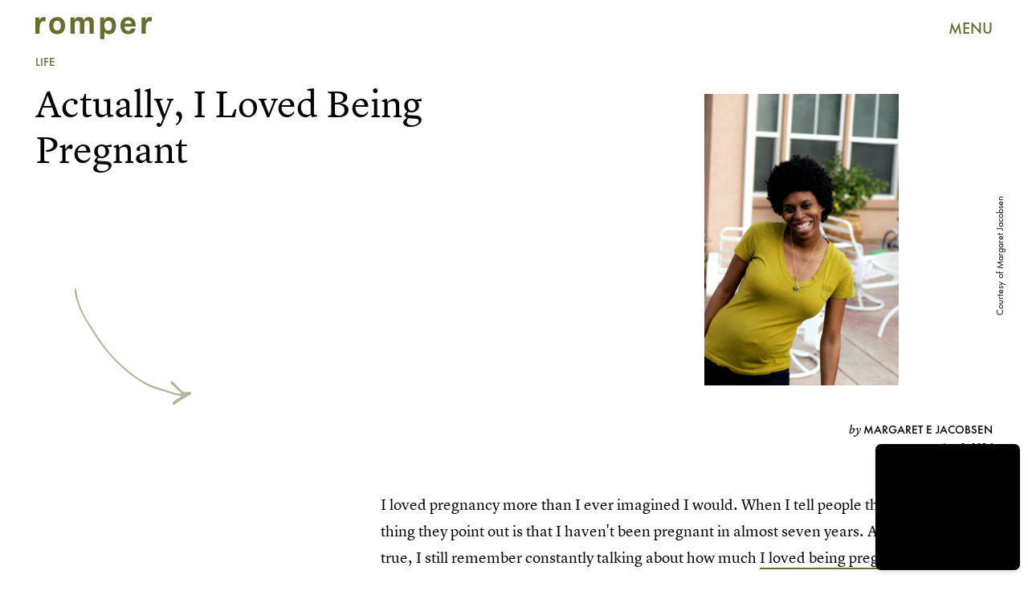

--- FILE ---
content_type: text/html; charset=utf-8
request_url: https://www.romper.com/p/actually-i-loved-being-pregnant-14562
body_size: 34484
content:
<!doctype html><html lang="en"><head><meta charset="utf-8"/><meta name="viewport" content="width=device-width,initial-scale=1"/><title>Actually, I Loved Being Pregnant</title><link rel="preconnect" href="https://cdn2.bustle.com" crossorigin/><link rel="preconnect" href="https://cdn2c.bustle.com" crossorigin/><link rel="preconnect" href="https://imgix.bustle.com"/><link rel="preconnect" href="https://securepubads.g.doubleclick.net"/><style data-href="https://cdn2.bustle.com/2026/romper/main-30c145f17c.css">.V8B{position:relative}.CAk{width:100%;height:100%;border:none;background:none;position:absolute;top:0;right:0;pointer-events:none}.CAk:focus{outline:none}.zwx{position:fixed;inset:0 0 100%;opacity:0;transition:opacity .25s,bottom 0s ease .25s;pointer-events:none}.ecP:checked~.zwx{transition:opacity .25s,bottom 0s;opacity:.7;bottom:0;pointer-events:all}.s4D{height:75px;margin:1rem auto;position:relative;text-align:center;width:270px}.xVf{background:#7ab6c0;-webkit-mask-image:url(https://cdn2.bustle.com/2026/romper/swirl-oembed-nonscale-a9d6b1c192.svg);mask-image:url(https://cdn2.bustle.com/2026/romper/swirl-oembed-nonscale-a9d6b1c192.svg);-webkit-mask-repeat:no-repeat;mask-repeat:no-repeat;-webkit-mask-size:100% 100%;mask-size:100% 100%;height:100%;transform:translate3d(-15%,15%,0);width:100%}.MNR{font-family:var(--fontFamilyHandWriting);font-size:2.5rem;position:absolute;bottom:-23%;right:-5%}.Ezr{animation:MP1 1s linear infinite;font-size:3rem;margin-left:-.5rem;letter-spacing:2px}body>.s4D{height:400px;inset:-50px 0 0;margin:auto;max-width:80%;position:fixed;width:325px}body>.s4D .xVf{-webkit-mask-image:url(https://cdn2.bustle.com/2026/romper/swirl-8dd9cd85aa.svg);mask-image:url(https://cdn2.bustle.com/2026/romper/swirl-8dd9cd85aa.svg);transform:translate3d(-30%,5%,0) rotate(-5deg);width:250%}body>.s4D .MNR{font-size:2.75rem;right:47%;top:-4%;transform:rotate(-8deg)}@keyframes MP1{0%{opacity:0}50%{opacity:1}to{opacity:0}}.qUu{height:var(--headerHeight);left:0;pointer-events:none;position:absolute;right:0;top:0;z-index:var(--zIndexNav)}.qUu:after{background:var(--colorC);content:"";inset:0;position:absolute;z-index:-1}.pGs{position:fixed}.qUu:after,.m4L .O3D{opacity:0;transform:translateZ(0);transition:opacity .25s ease}.zUh{height:100%;position:relative;margin:0 auto;width:100%;max-width:var(--maxContainerWidth);padding:0 var(--pageGutter)}.Ryt{align-items:center;display:flex;justify-content:space-between;height:100%}.O3D{height:30px;width:145px;pointer-events:auto;z-index:var(--zIndexContent)}.Pok{fill:var(--metaColor);height:100%;width:100%;pointer-events:none}.xxh{transition:fill .25s ease}.gQC{align-items:center;color:var(--metaColor);cursor:pointer;display:flex;font-family:var(--fontFamilySansSerif);font-weight:var(--fontWeightBold);font-size:.95rem;height:var(--headerHeight);justify-content:flex-end;pointer-events:auto;transition:color .25s ease;width:var(--headerHeight)}.RdF{cursor:pointer;height:var(--headerHeight);padding:15px;display:flex;align-items:center;margin-right:-1rem;position:relative}.IgQ{pointer-events:auto}.IgQ:after{opacity:.95}.IgQ .O3D{opacity:1}.IgQ .Pok{fill:var(--colorA)}.IgQ .gQC{color:var(--colorA)}@media(min-width:768px){.gQC{font-size:1.25rem}}.Rz_{position:relative;display:flex;align-items:flex-start;flex-direction:column}.myY{font-family:var(--fontFamilySansSerif);font-weight:var(--fontWeightBold);font-size:.625rem;line-height:1;text-transform:uppercase;padding:.5rem .75rem;border:1px solid;border-radius:50%;margin-bottom:1rem}.KUF{display:flex;position:relative;width:360px;height:75px;max-width:100%}@media(min-width:768px){.Rz_{flex-direction:row;top:1.4rem}.myY{font-size:.75rem;padding:.75rem .875rem;margin:0}.KUF{width:400px;height:85px;margin-left:auto}}@media(min-width:1025px){.myY{font-size:1rem;padding:1rem}.Rz_{top:2.5rem}.KUF{width:580px;height:120px}}@media(min-width:1440px){.Rz_{top:2.6rem}.KUF{width:766px;height:160px}}.VH1{display:flex}.y9v{flex-shrink:0}.icx{display:block;width:100%;height:100%;-webkit-mask:center / auto 20px no-repeat;mask:center / auto 20px no-repeat;background:currentColor}.kz3{-webkit-mask-image:url(https://cdn2.bustle.com/2026/romper/copyLink-51bed30e9b.svg);mask-image:url(https://cdn2.bustle.com/2026/romper/copyLink-51bed30e9b.svg)}.Q6Y{-webkit-mask-image:url(https://cdn2.bustle.com/2026/romper/facebook-89d60ac2c5.svg);mask-image:url(https://cdn2.bustle.com/2026/romper/facebook-89d60ac2c5.svg);-webkit-mask-size:auto 23px;mask-size:auto 23px}.g9F{-webkit-mask-image:url(https://cdn2.bustle.com/2026/romper/instagram-2d17a57549.svg);mask-image:url(https://cdn2.bustle.com/2026/romper/instagram-2d17a57549.svg)}.ORU{-webkit-mask-image:url(https://cdn2.bustle.com/2026/romper/mailto-2d8df46b91.svg);mask-image:url(https://cdn2.bustle.com/2026/romper/mailto-2d8df46b91.svg);-webkit-mask-size:auto 16px;mask-size:auto 16px}.e4D{-webkit-mask-image:url(https://cdn2.bustle.com/2026/romper/pinterest-0a16323764.svg);mask-image:url(https://cdn2.bustle.com/2026/romper/pinterest-0a16323764.svg)}.E-s{-webkit-mask-image:url(https://cdn2.bustle.com/2026/romper/snapchat-b047dd44ba.svg);mask-image:url(https://cdn2.bustle.com/2026/romper/snapchat-b047dd44ba.svg)}.xr8{-webkit-mask-image:url(https://cdn2.bustle.com/2026/romper/globe-18d84c6cec.svg);mask-image:url(https://cdn2.bustle.com/2026/romper/globe-18d84c6cec.svg)}.coW{-webkit-mask-image:url(https://cdn2.bustle.com/2026/romper/youtube-79c586d928.svg);mask-image:url(https://cdn2.bustle.com/2026/romper/youtube-79c586d928.svg)}.b18{-webkit-mask-image:url(https://cdn2.bustle.com/2026/romper/x-ca75d0a04e.svg);mask-image:url(https://cdn2.bustle.com/2026/romper/x-ca75d0a04e.svg)}.Ag6{border-bottom:1px solid var(--colorD);color:var(--colorA);margin:0 auto 2rem;position:relative;width:100%}.Ag6:before{bottom:.5rem;content:"";display:block;height:30px;margin:auto 0;background:var(--colorD);-webkit-mask-image:url(https://cdn2.bustle.com/2026/romper/search-2c3b7d47b7.svg);mask-image:url(https://cdn2.bustle.com/2026/romper/search-2c3b7d47b7.svg);-webkit-mask-position:center;mask-position:center;-webkit-mask-repeat:no-repeat;mask-repeat:no-repeat;-webkit-mask-size:20px;mask-size:20px;pointer-events:none;position:absolute;right:0;width:30px}.KY9{font-family:var(--fontFamilySerif);font-style:italic;font-size:.875rem;letter-spacing:-.5px;margin:auto;padding-top:40px}.lix{font-family:var(--fontFamilySansSerif);font-weight:var(--fontWeightBold);font-size:1.75rem;background:transparent;border:none;color:var(--colorA);display:block;padding:.5rem 40px .5rem 0;width:100%;appearance:none}.lix::placeholder{color:var(--colorA);opacity:.5}.Ui6{height:var(--headerHeight);width:100%;max-width:var(--maxContainerWidth);margin:0 auto;border-bottom:.5px solid rgba(0,0,0,.4)}.Ui6:before{background:var(--colorA);left:0;bottom:0;height:100%}.Ui6 .lix{font-size:1.25rem;height:100%;width:100%;padding:0 0 0 2.5rem}.Ui6 .lix::placeholder{color:var(--colorA);opacity:1}.lix::-ms-clear,.lix::-ms-reveal{display:none;width:0;height:0}.lix::-webkit-search-decoration,.lix::-webkit-search-cancel-button,.lix::-webkit-search-results-button,.lix::-webkit-search-results-decoration{display:none}.lix:focus{outline:none}@media(min-width:768px){.Ag6{margin-bottom:3rem}.Ag6:before{background-size:24px}.lix{font-size:2.25rem}.KY9{font-size:1rem;padding-top:60px}}@media(min-width:1025px){.lix{font-size:3rem}}.Jqo{position:relative;z-index:var(--zIndexNav)}.zaM,.hwI{background:#739294}.zaM{overflow:auto;-webkit-overflow-scrolling:touch;position:fixed;inset:-100% 0 100%;transform:translateZ(0);opacity:0;transition:transform .25s,opacity 0s ease .25s;font-family:var(--fontFamilySansSerif)}.zaM,.zaM a{color:#000}.K8W{display:grid;grid-template-rows:repeat(2,minmax(0,auto)) 1fr;min-height:100%;position:relative;width:100%;max-width:var(--maxContainerWidth);margin:0 auto;padding:0 var(--pageGutter)}.hwI{display:flex;justify-content:space-between;position:sticky;top:0;left:0;z-index:1}.n7w{display:none}.wJ6:checked~.zaM{transform:translate3d(0,100%,0);opacity:1;transition:transform .25s,opacity 0s}.hbV,.gpr{position:absolute;top:0;opacity:0;transform:translateZ(0);pointer-events:none}.hbV{left:0;width:100%;padding:0 var(--pageGutter)}.gpr{cursor:pointer;height:var(--headerHeight);width:40px;line-height:var(--headerHeight);right:var(--pageGutter);text-align:center}.gpr:after,.gpr:before{background:#000;content:"";height:40%;inset:0;margin:auto;position:absolute;width:2px}.gpr:before{transform:rotate(45deg)}.gpr:after{transform:rotate(-45deg)}.wYL:checked~.zaM .hbV,.wYL:checked~.zaM .gpr{transition:opacity .5s;pointer-events:all;opacity:1}.wYL:checked~.zaM .sIQ,.wYL:checked~.zaM .nyh,.wYL:checked~.zaM .BRg{opacity:0;pointer-events:none}.jDS{display:flex}.wVE{position:relative;cursor:pointer;height:var(--headerHeight);padding:15px;z-index:1;display:flex;align-items:center}.wVE span{font-size:.95rem;letter-spacing:.3px}.BRg{margin-right:-1rem}.eAo{margin:1rem 0 3rem;position:relative}.fdE{position:relative;font-weight:var(--fontWeightBold);line-height:1;letter-spacing:-.3px;border-bottom:.5px solid rgba(0,0,0,.4)}.jEZ{position:relative}.BA2{position:absolute;top:50%;left:0;transform:translateY(-50%);width:var(--punchHoleSize);height:var(--punchHoleSize);border-radius:50%;background:#eae9e3}.Amc{position:relative;display:flex;justify-content:space-between;align-items:center;font-size:2.25rem;padding:.75rem 2.25rem .75rem 0;cursor:pointer}.Amc a{position:relative;margin-left:1rem;padding:.25rem .5rem}.ggz a{pointer-events:none}.Amc a:before{display:none;content:" ";width:100%;height:100%;position:absolute;top:.25rem;left:0;background:url(https://cdn2.bustle.com/2026/romper/scribble-817fcf5368.svg) no-repeat;background-size:100% 100%}.nfm{display:none;width:100%;height:100%;position:absolute;top:0;left:0;z-index:1;cursor:pointer}.hkL{appearance:none;-webkit-appearance:none;border:none;cursor:pointer;height:2.25rem;width:2.25rem;position:absolute;background:transparent;top:1.1rem;right:0;margin:0}.hkL:before{content:"";position:absolute;top:50%;left:50%;transform:translate(-50%,-50%);background-image:url(https://cdn2.bustle.com/2026/romper/carrot-81095ae126.svg);background-size:100% 100%;width:14px;height:10px}.fdE:focus,.hkL:focus{outline:none}.qSW{display:flex;flex-direction:column;font-size:1rem;line-height:1.5;letter-spacing:-.1px;height:auto;max-height:0;opacity:0}.qSW a{padding:.5rem 0 .5rem 1.5rem}.iX3{display:flex;flex-wrap:wrap;margin:1rem 0}.f0q{display:inline-block;width:50%;font-family:var(--fontFamilySansSerif);font-weight:var(--fontWeightBold);font-size:.875rem;line-height:1.2;letter-spacing:-.1px;padding:.75rem 0;text-transform:uppercase}.jhc{background-color:inherit;text-align:left;cursor:pointer}.Q-u{margin:1rem 0}.wJ6:checked~.zaM i{display:block}.Q-u a{height:40px;width:40px;margin-right:8px;border:1px solid;border-radius:50%}.Q-u i{display:none}.wJ6:checked~.zaM .fNG{background-image:url(https://cdn2.bustle.com/2026/romper/bdg_logo-6dba629bc7.svg)}.fNG{background-position:center;background-repeat:no-repeat;background-size:contain;margin:1rem 0;height:47px;width:107px}.urt{font-size:.625rem;line-height:1.5;letter-spacing:-.1px;margin:0 0 1rem}.mVy{display:none}.U_z{width:145px;height:var(--headerHeight)}@media(min-width:768px){.U_z{width:auto;height:auto}.wYL:checked~.zaM .sIQ{opacity:1;pointer-events:all}.hwI{flex-direction:column-reverse}.jDS{justify-content:flex-end}.mVy{display:block}.wVE span{font-size:1.25rem}.fdE{font-size:2.5rem}.Amc a{margin-left:2rem}.hkL:before{width:21px;height:15px}.qSW{flex-direction:row;margin-left:1rem;font-size:1rem}.LLq{display:flex}.iX3{width:70%}.y6l{width:30%}.Q-u{justify-content:space-between}}@media(max-width:1024px){.hkL:checked{transform:rotate(180deg)}.hkL:checked~.qSW{max-height:260px;padding:0 0 1rem;opacity:1;transition:max-height .2s ease-out,padding .15s ease-out,opacity .15s ease-out}.hkL:checked+.jEZ .nfm{display:block}}@media(min-width:1025px){.fdE:hover .hkL{transform:rotate(180deg)}.fdE:hover .qSW{max-height:100px;padding:0 0 1rem;opacity:1;transition:max-height .2s ease-out,padding .15s ease-out,opacity .15s ease-out}.fdE:hover .Amc a:before{display:block}.Amc{font-size:2.5rem}.Amc a{margin-left:2.5rem}.ggz a{pointer-events:all}.hkL:before{width:29px;height:20px}.qSW{margin-left:2.25rem;font-size:1.5rem}.DmT{display:flex;justify-content:space-between;align-self:flex-end}.LLq{width:70%}.Pdb{display:none}}@media(min-width:1440px){.Amc{font-size:3.75rem}}.Ex8{background-color:var(--colorA);color:var(--colorC);cursor:pointer;display:inline-block;font-family:var(--fontFamilySansSerif);font-size:1rem;font-weight:var(--fontWeightBold);letter-spacing:.1rem;line-height:var(--lineHeightStandard);padding:10px 30px;text-align:center;text-transform:uppercase;transition:background-color var(--transitionHover);vertical-align:middle;border:none}.Ex8:not([disabled]){cursor:pointer}.Ex8:focus{outline:none}.ruo,.Ez6{position:absolute;width:100%;left:0;right:0;text-align:center}.ruo{top:50%;transform:translateY(-50%)}.Ez6{bottom:1rem}.L5y.V0x .ruo,.L5y.V0x .Ez6{width:calc(100% - 20px);margin:1rem auto}.Hsp,.DIw,.l0q:before,.l0q:after{inset:0}.Hsp{align-items:center;display:flex;justify-content:center;position:fixed;z-index:1100}.DIw{background:#0003;position:absolute}.IxI{background:#fff;box-shadow:0 4px 6px -1px #00000014,0 2px 4px -2px #00000014;border-radius:6px;display:grid;margin-bottom:10vh;max-width:600px;padding:1rem;position:relative;width:calc(100% - 2rem)}.l0q{border:none;background:none;cursor:pointer;height:2.5rem;position:absolute;top:.5rem;right:.5rem;width:2.5rem}.l0q:before,.l0q:after{background:#000;content:"";height:75%;margin:auto;position:absolute;width:2px}.l0q:before{transform:rotate(45deg)}.l0q:after{transform:rotate(-45deg)}.l0q:focus{outline:none}.LHe,.eHv,.KXR{grid-column:1;transition:opacity .2s}.LHe{grid-row:1}.eHv{grid-row:2}.DYh .LHe,.DYh .eHv,.KXR{opacity:0;pointer-events:none}.KXR{grid-row:1 / 3;align-self:center}.DYh .KXR{opacity:1;pointer-events:all}.T-R{background-color:var(--colorC);border-radius:0;font-family:var(--fontFamilySansSerif)}.ukc{width:calc(100% - 2rem)}.NYu{color:var(--colorG);font-weight:var(--fontWeightBold);font-size:2rem;line-height:1.05;margin:0 0 1rem}.iUF{display:grid;grid-template-columns:1fr auto}.Frd{grid-row:1;grid-column:1;background:transparent;border:1px solid;color:var(--colorH);font-family:var(--fontFamilySansSerif);font-size:1.2rem;outline:none;padding:.75rem;width:100%;position:relative}.Frd::placeholder{color:var(--colorA);opacity:.7}button.nSK{grid-row:1;grid-column:2;background:var(--colorG);color:var(--colorC);display:block;font-size:1.25rem;letter-spacing:0;line-height:1;padding:.75rem 2rem;text-align:left;position:relative}.e2g{grid-row:2;grid-column:1 / -1;color:var(--colorA);font-size:.625rem;line-height:1.1;margin-top:.75rem;opacity:.5}.e2g a{color:inherit;font-weight:var(--fontWeightBold)}@media(min-width:768px){.T-R{padding:2rem}.NYu{font-size:2.5rem;margin-bottom:2rem}}@font-face{font-family:FuturaCustom;font-display:swap;src:url(https://cdn2c.bustle.com/2026/romper/Futura-Book-ce3705bbe1.woff2) format("woff2")}@font-face{font-family:FuturaCustom;font-weight:600;font-display:swap;src:url(https://cdn2c.bustle.com/2026/romper/Futura-Med-17b9a0fd5d.woff2) format("woff2")}@font-face{font-family:FuturaCustom;font-style:italic;font-display:swap;src:url(https://cdn2c.bustle.com/2026/romper/Futura-Book-Obl-4cf941fdd8.woff2) format("woff2")}@font-face{font-family:FuturaCustom;font-style:italic;font-display:swap;font-weight:600;src:url(https://cdn2c.bustle.com/2026/romper/Futura-Med-Obl-2841efa464.woff2) format("woff2")}@font-face{font-family:LyonText;font-display:swap;src:url(https://cdn2c.bustle.com/2026/romper/LyonText-Regular-Web-3bb5c882c7.woff2) format("woff2")}@font-face{font-family:LyonText;font-style:italic;font-display:swap;src:url(https://cdn2c.bustle.com/2026/romper/LyonText-RegularItalic-Web-fa3ff44dbf.woff2) format("woff2")}@font-face{font-family:LyonText;font-display:swap;font-weight:700;src:url(https://cdn2c.bustle.com/2026/romper/LyonText-Bold-Web-6bf7dd9a2e.woff2) format("woff2")}@font-face{font-family:MissConfidential;font-display:swap;src:url(https://cdn2c.bustle.com/2026/romper/missconfidential-3f9be14b65.woff2) format("woff2")}::selection{background:var(--colorD);color:var(--colorC)}*,*:before,*:after{box-sizing:inherit}html{box-sizing:border-box;font-size:var(--fontSizeRoot);line-height:var(--lineHeightStandard);-webkit-text-size-adjust:100%;text-size-adjust:100%;-webkit-tap-highlight-color:rgba(0,0,0,0)}body{background:var(--colorC);color:var(--colorA);font-family:var(--fontFamilySansSerif);margin:0;overflow-y:scroll;-webkit-font-smoothing:antialiased;-moz-osx-font-smoothing:grayscale}a{color:var(--colorA);background:transparent;cursor:pointer;text-decoration:none;word-wrap:break-word}h1,h2,h3,h4{font-family:var(--fontFamilySansSerif);margin:2rem 0 1rem;text-rendering:optimizeLegibility;line-height:1.2}p,blockquote{margin:32px 0}button{border:none}cite{font-style:normal}img{max-width:100%;border:0;backface-visibility:hidden;transform:translateZ(0)}iframe{border:0}::placeholder{color:#ccc}.UdU{display:flex}.UdU>div:before,.hzA.UdU:before{display:block;width:100%;height:var(--minAdSpacing);position:absolute;top:0;color:var(--colorA);content:"ADVERTISEMENT";font-family:var(--fontFamilySansSerif);font-size:.65rem;letter-spacing:.09em;line-height:var(--minAdSpacing);opacity:.6;word-break:normal;text-align:center}.UdU>div{margin:auto;padding:var(--minAdSpacing) 0}.hzA.UdU{background-color:var(--adBackgroundColor);padding:var(--minAdSpacing) 0}.hzA.UdU>div{padding:0}.hzA.UdU>div:before{content:none}.vmZ{min-width:1px;min-height:1px}.EdX{display:block;width:100%;height:100%;transition:opacity .3s}.ap2{position:relative;width:100%}.ap2 .EdX{position:absolute;top:0;left:0;width:100%}.dSy{object-fit:cover;position:absolute;top:0;left:0}.vB9{background:#e1e1e140}.vB9 .EdX{opacity:0}.EdX video::-webkit-media-controls-enclosure{display:none}.zzk{min-width:1px;min-height:1px;overflow-x:hidden;position:relative;text-align:center;z-index:0}.APH{overflow-y:hidden}.pCo,.pCo>div,.pCo>div>div{width:100%;margin:auto;max-width:100vw;text-align:center;overflow:visible;z-index:300}.pCo{min-height:var(--minAdHeight)}.pCo>div{position:sticky;top:var(--headerHeightStickyScrollableAd)}@media screen and (max-width:1024px){.k_e{grid-row-end:auto!important}}.stickyScrollableRailAd>div{position:sticky;top:var(--headerHeightStickyScrollableAd);margin-top:0!important;padding-bottom:var(--minAdSpacing)}.Ldt{min-height:var(--minAdHeightStickyScrollable)}.Ldt>div{margin-top:0!important}.GQx [id^=google_ads_iframe]{height:0}.JUn,.LWq,.HuM{height:1px}.HuM>div{overflow:hidden}#oopAdWrapperParent:not(:empty){background-color:var(--adBackgroundColor);min-height:var(--minAdHeightVideo);margin-bottom:var(--minAdSpacing)!important;z-index:var(--zIndexOverlay)}#oopAdWrapper:not(:empty),#oopAdWrapper:empty+div{background-color:var(--adBackgroundColor);z-index:var(--zIndexOverlay)}#oopAdWrapper>div>div{margin:0 auto}.buT,.TX9{background:none;border:none;margin:0;width:32px;height:32px;position:absolute;bottom:3px;cursor:pointer;background-repeat:no-repeat;background-position:center}.buT{left:40px;background-image:url(https://cdn2.bustle.com/2026/romper/pause-bd49d74afd.svg)}.Am5{background-image:url(https://cdn2.bustle.com/2026/romper/play-3e2dff83eb.svg)}.TX9{left:6px;background-image:url(https://cdn2.bustle.com/2026/romper/unmute-9a8cd4cbb8.svg)}.D5o{background-image:url(https://cdn2.bustle.com/2026/romper/mute-ea100a50bf.svg)}.ne7{background:var(--colorD);display:flex;flex-direction:column;min-height:100vh;padding:var(--headerHeight) 0 0}.B1q{display:flex;flex-wrap:wrap;padding:3rem var(--pageGutter);text-align:center}.iAt{background:var(--colorC);cursor:default;display:inline-block;font-weight:var(--fontWeightBold);font-size:5rem;padding:0 1.5rem}.eta{flex:0 0 60%}.oZ6{flex:0 0 40%}.eta .iAt{transform:rotate(-10deg)}.oZ6 .iAt{transform:rotate(20deg)}.egB{font-size:2.5rem;font-weight:var(--fontWeightBold);line-height:1.2;margin:3rem 0 0;position:relative;text-align:left}.egB:before{content:"";position:absolute;inset:0;background:var(--colorB);-webkit-mask-image:url(https://cdn2.bustle.com/2026/romper/line-mobile-effects-nonscale-9b6f4358de.svg);mask-image:url(https://cdn2.bustle.com/2026/romper/line-mobile-effects-nonscale-9b6f4358de.svg);-webkit-mask-size:100% 3rem;mask-size:100% 3rem;-webkit-mask-position:left -1.75rem;mask-position:left -1.75rem}.V6w{align-items:flex-end;background:var(--colorC);display:flex;flex:1;justify-content:flex-end;padding:3rem var(--pageGutter)}.jtK{align-items:flex-end;display:flex;flex-direction:column;font-size:1.5rem;font-weight:var(--fontWeightBold);position:relative}.jtK:before{background:var(--colorD);content:"";display:block;height:120px;-webkit-mask-image:url(https://cdn2.bustle.com/2026/romper/arrow-scale-633c6a8ba3.svg);mask-image:url(https://cdn2.bustle.com/2026/romper/arrow-scale-633c6a8ba3.svg);-webkit-mask-size:100% 100%;mask-size:100% 100%;transition:transform .5s;transform-origin:bottom left;width:100px}@media(min-width:768px){.egB{font-size:3.5rem;margin-top:4rem}.egB:before{-webkit-mask-size:100% 4.2rem;mask-size:100% 4.2rem;-webkit-mask-position:left -2.25rem;mask-position:left -2.25rem}.iAt{font-size:20vw}}@media(min-width:1024px){.ne7{flex-direction:row;padding-top:0}.B1q{align-items:center;flex:0 0 65%;padding-top:var(--headerHeight)}.iAt{font-size:12vw;transition:transform .2s}.eta .iAt:hover{transform:rotate(10deg)}.oZ6 .iAt:hover{transform:rotate(-20deg)}.egB{font-size:4rem;margin-top:0}.egB:before{-webkit-mask-size:100% 4.8rem;mask-size:100% 4.8rem;-webkit-mask-position:left -2.75rem;mask-position:left -2.75rem}.V6w{flex:1}.jtK:hover:before{transform:rotate(360deg)}}.he5{position:relative;width:1px;height:1px;margin-top:-1px;min-height:1px}.hwi{top:50vh}.h4R{top:-50vh}.h5Q{background:transparent;height:1px;margin:-1px auto 0;opacity:var(--dividerOpacity);width:100%}:root{--primaryColor: var(--colorD);--textColor: var(--colorA);--metaColor: var(--colorA);--navColor: var(--colorA);--imageBackgroundColor: rgba(225, 225, 225, .25);--adBackgroundColor: rgba(225, 225, 225, .25);--headerHeight: 70px;--pageGutter: 1.25rem;--verticalCardSpacing: 2.25rem;--controlSpacing: 2.5rem;--maxContainerWidth: 1440px;--maxBodyWidth: 800px;--viewportHeight: 100vh;--cardMinHeight: 520px;--cardMaxHeight: 800px;--cardMaxHeightFeature: 1200px;--cardHeight: clamp(var(--cardMinHeight), 80vh, var(--cardMaxHeight));--featureCardHeight: clamp(var(--cardMinHeight), 100vh, var(--cardMaxHeightFeature));--minAdSpacing: 2rem;--minAdHeight: calc(var(--minAdSpacing) * 2 + 250px);--minAdHeightStickyScrollable: calc(var(--minAdSpacing) * 2 + 400px);--minAdHeightVideo: 188px;--minAdHeightMobileSlideshow: calc(var(--minAdSpacing) * 2 + 50);--minAdHeightDesktopSlideshow: calc(var(--minAdSpacing) * 2 + 250);--headerHeightStickyScrollableAd: var(--headerHeight);--mobiledocSpacing: 1.5rem;--dividerOpacity: .2;--punchHoleSize: .7rem;--fontFamilySansSerif: FuturaCustom, Futura, sans-serif;--fontFamilySerif: LyonText, serif;--fontFamilyHandWriting: MissConfidential, serif;--fontSizeRoot: 16px;--lineHeightStandard: 1.6;--fontWeightRegular: 400;--fontWeightBold: 700;--transitionHover: .1s;--easeOutQuart: cubic-bezier(.25, .46, .45, .94);--zIndexNeg: -1;--zIndexBackground: 0;--zIndexContent: 100;--zIndexOverContent: 200;--zIndexFloatAd: 300;--zIndexPopUp: 400;--zIndexFloating: 500;--zIndexNav: 600;--zIndexOverlay: 700}@media(min-width:768px){:root{--cardMinHeight: 580px;--minAdSpacing: 2.5rem;--pageGutter: 2.5rem;--verticalCardSpacing: 2.75rem}}@media(min-width:1025px){:root{--pageGutter: 2.75rem;--punchHoleSize: .9rem;--cardMaxHeightFeature: 1000px}}
</style><style data-href="https://cdn2.bustle.com/2026/romper/commons-1-e3bb72c055.css">.sWr{height:100%;width:100%;position:relative}.jWY{height:100vh}.btA,.CJg{background:var(--colorC)}.iGR{height:auto;min-height:0}.L7S{opacity:0}.TGq{opacity:0;animation:aBP .2s var(--easeOutQuart) .1s forwards}@keyframes aBP{0%{opacity:0}to{opacity:1}}@media(min-width:768px){.iGR{min-height:0}}.Rfb{min-width:1px;min-height:1px;position:relative}.kOK{display:block;width:100%;height:100%;transition:opacity .4s;object-fit:cover}.sMW{position:relative;width:100%}.U-k{position:absolute;top:0;left:0;width:100%}.NUO{background:var(--imageBackgroundColor, rgba(225, 225, 225, .25))}.M_P{cursor:pointer;width:48px;height:48px;pointer-events:all}.M_P:after{display:block;content:" ";margin:auto}.KAj{filter:brightness(.85)}.cCV{padding:0}.JHj{grid-row:1 / -1;grid-column:1 / -1;align-self:end;justify-self:end;margin-right:-1rem;margin-bottom:-1rem;z-index:var(--zIndexContent)}.LJm{display:flex;width:64px;height:64px}.LJm:after{width:24px;height:24px;background:var(--colorC);-webkit-mask-image:url(https://cdn2.bustle.com/2026/romper/audio-58f66c2fdf.svg);mask-image:url(https://cdn2.bustle.com/2026/romper/audio-58f66c2fdf.svg)}.nKF:after{-webkit-mask-image:url(https://cdn2.bustle.com/2026/romper/muted-931464476f.svg);mask-image:url(https://cdn2.bustle.com/2026/romper/muted-931464476f.svg)}.Hh2{min-width:1px;min-height:1px}.WbG{position:relative}.AkL{transform:translateY(.75rem);position:relative;z-index:var(--zIndexBackground)}.AkL:not(.x2j):after{content:"";position:absolute;inset:0;background:var(--colorB);z-index:-1}.AkL img:first-child{transform:translateY(-.75rem);object-fit:cover;z-index:var(--zIndexContent)}.AkL:not(.x2j):after,.AkL img:first-child{-webkit-mask:url(https://cdn2.bustle.com/2026/romper/tear-a553739211.svg);mask:url(https://cdn2.bustle.com/2026/romper/tear-a553739211.svg);-webkit-mask-size:100% 100%;mask-size:100% 100%}.J67{position:relative;z-index:var(--zIndexContent)}.J67:before,.J67:not(.x2j):after{content:"";position:absolute;background:currentColor}.J67:before{inset:0;-webkit-mask:url(https://cdn2.bustle.com/2026/romper/watercolor-scale-0607fd03a5.svg);mask:url(https://cdn2.bustle.com/2026/romper/watercolor-scale-0607fd03a5.svg);-webkit-mask-size:100% 100%;mask-size:100% 100%;z-index:var(--zIndexBackground)}.J67:not(.x2j):after{top:calc(15% - .75rem);left:0;right:15%;height:.5rem;-webkit-mask:url(https://cdn2.bustle.com/2026/romper/watercolor-line-scale-84871f79c0.svg);mask:url(https://cdn2.bustle.com/2026/romper/watercolor-line-scale-84871f79c0.svg);-webkit-mask-size:100% 100%;mask-size:100% 100%;z-index:var(--zIndexOverContent)}.J67 img:first-child{position:absolute;top:15%!important;left:15%!important;right:0;bottom:0;width:85%;height:85%;object-fit:cover;z-index:var(--zIndexContent)}.x2j:after{content:"";display:block;height:33px;width:33px;opacity:.75;position:absolute;top:50%;left:50%;transform:translate(-50%,-50%);transform-origin:0 0;border:3px var(--colorG) solid;border-bottom-style:dotted;border-radius:50%;animation:PZv 1.3s linear infinite}@media(min-width:768px){.AkL{transform:translateY(1rem)}.AkL img:first-child{transform:translateY(-1rem)}}@keyframes PZv{0%{transform:rotate(0) translate(-50%,-50%)}to{transform:rotate(360deg) translate(-50%,-50%)}}.JOT{min-height:2rem;font-family:var(--fontFamilySansSerif);font-size:.625rem;line-height:1.2;color:var(--colorA);text-align:left;overflow:hidden}.JOT a{color:inherit}.KS5{align-items:center;display:flex;margin:auto}.cWT{text-transform:uppercase;font-weight:var(--fontWeightBold);font-size:.8rem}.Izs,.cWT,.c3b{margin:0 .5rem 0 0}.c3b{font-style:italic;opacity:.6}.KS5 .PWd{margin:auto 0}.Fsv{font-size:.9rem;min-height:0;padding:0 var(--pageGutter) 1rem;text-align:right}.Fsv .Izs,.Fsv .cWT,.Fsv .PWd{margin:0 0 0 .3rem}.Fsv .c3b{font-family:var(--fontFamilySerif);font-size:.75rem;font-style:italic;line-height:1;margin:0;opacity:1}.Fsv .cWT{font-size:.9rem;line-height:1.2}@media(min-width:768px){.JOT{min-height:2.25rem}.Fsv{min-height:0;padding-bottom:1.25rem}.Fsv .KS5{justify-content:flex-end}}.mLI{display:flex;flex-direction:column;z-index:var(--zIndexContent)}.Fdy{font-family:var(--fontFamilySerif);font-size:.75rem;line-height:1.3}.Fdy a,.Fdy span{color:inherit;font-family:var(--fontFamilySansSerif);font-style:normal;font-weight:var(--fontWeightBold);text-transform:uppercase}.DHw{font-family:var(--fontFamilySerif);font-style:italic;font-size:.75rem;line-height:1.3;margin-top:.25rem}.DHw div{display:inline}.DHw div+div:before{content:" \2022  "}.DHw span{display:inline;font-family:var(--fontFamilySansSerif);font-weight:var(--fontWeightBold);font-style:normal;font-size:.625rem;text-transform:uppercase}@media(min-width:768px){.Fdy{font-size:.9375rem}}.GqV{background:var(--colorCD);color:var(--colorAE);height:100%;width:100%}.gsz{height:var(--cardHeight);margin:0 auto;position:relative;padding:0 var(--pageGutter);width:100%}.I0j{height:var(--featureCardHeight)}.dPJ.gsz{height:var(--viewportHeight);padding-bottom:var(--controlSpacing)}.gsz p{margin:0 0 .5rem}.aVX,p.QwJ{margin:0}.Psy{font-family:var(--fontFamilySansSerif);font-weight:var(--fontWeightBold);font-size:.75rem;line-height:1}.QwJ{text-transform:uppercase}.aVX{font-family:var(--fontFamilySerif);font-size:var(--titleSize);font-weight:var(--fontWeightRegular);line-height:1.2;padding-bottom:calc(var(--titleSize) * .5);position:relative}.aVX:before{content:"";position:absolute;inset:0;-webkit-mask-image:url(https://cdn2.bustle.com/2026/romper/line-mobile-effects-nonscale-9b6f4358de.svg);mask-image:url(https://cdn2.bustle.com/2026/romper/line-mobile-effects-nonscale-9b6f4358de.svg);-webkit-mask-size:100% calc(var(--titleSize) * 1.2);mask-size:100% calc(var(--titleSize) * 1.2);-webkit-mask-position:bottom left;mask-position:bottom left;display:none}.l5K{display:flex;flex-direction:column;gap:1rem}.r87{font-family:var(--fontFamilySansSerif);font-weight:var(--fontWeightRegular);font-size:.9375rem;line-height:1.25;flex:1 1 60%}.r87 p:last-child{margin-bottom:0}.oL7{height:100%;width:100%}.Vms{font-family:var(--fontFamilySansSerif);font-size:.625rem;line-height:1.2}.Vms a,.r87 a{color:inherit;text-decoration:underline}.WuP,.Mt9{color:inherit}.Psy,.Mt9{display:flex;align-items:center}.Mt9:before{content:"|";margin:0 .5rem;display:inline-block}@media(min-width:768px){.r87{font-size:1rem;max-width:490px}.Psy{font-size:.9375rem}.Vms{font-size:.75rem}.l5K{flex-direction:row;align-items:flex-end;justify-content:space-between}.aVX:before{-webkit-mask-image:url(https://cdn2.bustle.com/2026/romper/line-desktop-effects-nonscale-948a9a2006.svg);mask-image:url(https://cdn2.bustle.com/2026/romper/line-desktop-effects-nonscale-948a9a2006.svg)}}.Doa{--titleSize: 1.75rem}.vWV{--titleSize: 2rem}.RzU{--titleSize: 2.25rem}.XJV{--titleSize: 2.5rem}.npW{--titleSize: 3rem}.fQd{display:flex;flex-direction:column;justify-content:space-between;padding-top:var(--headerHeight);padding-bottom:1rem}.nYg{order:1;display:flex;margin-bottom:.5rem}.n3V{color:var(--colorHE)}.gai{order:2;font-size:var(--titleSize);padding-bottom:calc(var(--titleSize) * .5)}.k4z .gai:before{background:var(--colorDC);display:block}.gai strong{font-family:var(--fontFamilyHandWriting);font-weight:var(--fontWeightRegular)}.hJa{order:3;flex:1 1 35%;width:calc(100% + 1rem);margin-top:.5rem;padding-bottom:2rem;margin-right:-1rem;padding-right:1rem;position:relative;overflow:hidden;z-index:2}.WhP{color:var(--colorDC)}.y5h{object-fit:contain}.Vo4{position:absolute;top:.5rem;bottom:.5rem;right:0;text-align:center;writing-mode:vertical-rl;transform:rotate(180deg)}.JMA{order:4}.NLr{text-align:right}.Lgb{position:relative}.Lgb:before{content:"";position:absolute;width:116px;height:116px;bottom:calc(100% + 1rem);left:0;background:var(--colorDC);-webkit-mask-image:url(https://cdn2.bustle.com/2026/romper/arrow-scale-633c6a8ba3.svg);mask-image:url(https://cdn2.bustle.com/2026/romper/arrow-scale-633c6a8ba3.svg);-webkit-mask-size:100% 100%;mask-size:100% 100%;-webkit-mask-position:center;mask-position:center;-webkit-mask-repeat:no-repeat;mask-repeat:no-repeat;opacity:.5;z-index:1}@media(min-width:768px){.Doa{--titleSize: 2rem}.vWV{--titleSize: 2.5rem}.RzU{--titleSize: 2.75rem}.XJV{--titleSize: 3rem}.npW{--titleSize: 3.5rem}.hJa{flex:1 1 50%;margin-top:1rem;padding-bottom:2.5rem;padding-right:1rem}.nYg{margin-bottom:1rem}.Lgb:before{height:145px;width:145px}}@media(min-width:1025px){.OYW{--titleSize: 2rem}.qgN{--titleSize: 2.5rem}.ZQG{--titleSize: 3rem}.UWA{--titleSize: 3.5rem}.hfi{--titleSize: 4rem}.fQd{display:grid;grid-template-columns:repeat(5,1fr);grid-template-rows:auto 1fr auto;max-width:var(--maxContainerWidth);margin:0 auto}.nYg{grid-row:1;grid-column:1 / -1}.gai{grid-row:2;grid-column:1 / -3;align-self:start;margin-right:var(--pageGutter)}.hJa{grid-row:2;grid-column:4 / -1}.JMA{grid-row:3;grid-column:2 / -1}.Lgb{margin-bottom:var(--pageGutter)}.Lgb:before{left:unset;bottom:1rem;right:calc(100% + var(--pageGutter));transform:scaleY(-1) rotate(270deg)}}@media(min-width:1440px){.OYW{--titleSize: 2.5rem}.qgN{--titleSize: 3rem}.ZQG{--titleSize: 3.5rem}.UWA{--titleSize: 4rem}.hfi{--titleSize: 4.5rem}}.s5h{--titleSize: 2rem}.eKZ{--titleSize: 2.25rem}.IhL{--titleSize: 2.5rem}.ifM{--titleSize: 2.75rem}.VfT{--titleSize: 3.25rem}.T8A{background-color:var(--colorA);color:var(--colorBD)}.G2w{display:flex;flex-direction:column;justify-content:flex-end;padding:6.5rem var(--pageGutter) 1.5rem}.Ngv:before{content:"";position:absolute;display:block;top:0;right:0;width:100%;height:100%;background:linear-gradient(0deg,var(--gradientHalfOpacity),var(--gradientTransparent) 70%);z-index:1;pointer-events:none}.T8A{width:100%;height:100%}.gnY,.Kca,.hBq,.ira{z-index:var(--zIndexContent)}.gnY{margin-bottom:.25rem}.Kca{font-family:var(--fontFamilySansSerif);font-weight:var(--fontWeightBold);line-height:1.05;margin-right:.5rem}.OZn .Kca:before{background:currentColor;display:block;-webkit-mask-size:100% calc(var(--titleSize) * 1.05);mask-size:100% calc(var(--titleSize) * 1.05)}.Kca strong{font-family:var(--fontFamilyHandWriting);font-weight:var(--fontWeightRegular)}.KfF{text-align:right}.u4k,.kLE:after{position:absolute;inset:0}.XBl{object-fit:cover}.ira{position:absolute;top:6rem;bottom:2rem;right:.2rem;text-align:center;writing-mode:vertical-rl;transform:rotate(180deg)}@media(min-width:768px){.BhH{--titleSize: 3rem}.qVd{--titleSize: 3.5rem}.uFd{--titleSize: 3.75rem}.E7W{--titleSize: 4rem}.V3Y{--titleSize: 4.5rem}.G2w{padding:9rem var(--pageGutter) 2rem}.gnY{top:6.5rem}}@media(min-width:1025px){.Kca{margin-right:20%}}@media(min-width:1440px){.BhH{--titleSize: 4rem}.qVd{--titleSize: 4.5rem}.uFd{--titleSize: 5rem}.E7W{--titleSize: 5.5rem}.V3Y{--titleSize: 6rem}.G2w{--sideMarginWidth: calc((100% - var(--maxContainerWidth)) / 2);padding-left:calc(var(--sideMarginWidth) + var(--pageGutter));padding-right:calc(var(--sideMarginWidth) + var(--pageGutter))}}.t8s{display:flex;font-family:var(--fontFamilySerif);font-size:.75rem;font-style:italic;line-height:1}.lAq{font-family:var(--fontFamilySansSerif);font-weight:var(--fontWeightBold);font-size:.9rem;line-height:1.2;padding-left:.3rem}.Rcu{color:var(--colorA);display:block;font-family:var(--fontFamilySansSerif);position:relative}.yiq{font-family:var(--fontFamilySansSerif);font-weight:var(--fontWeightBold);font-size:1.5rem;line-height:1;margin-top:1.25rem;margin-bottom:1rem;text-align:center}.EaG .yiq{-webkit-line-clamp:5;display:-webkit-box;-webkit-box-orient:vertical;overflow:hidden}.O8F{font-family:var(--fontFamilySansSerif);font-weight:var(--fontWeightBold);font-size:.85rem;line-height:1.2;padding:.75rem 0;text-align:center}.O8F span{position:relative}.O8F span:before{content:"";position:absolute;inset:-.5rem -1rem;background:var(--colorD);-webkit-mask-image:url(https://cdn2.bustle.com/2026/romper/circle-product-scale-a76b882f6f.svg);mask-image:url(https://cdn2.bustle.com/2026/romper/circle-product-scale-a76b882f6f.svg);-webkit-mask-position:center;mask-position:center;-webkit-mask-size:100% 100%;mask-size:100% 100%;-webkit-mask-repeat:no-repeat;mask-repeat:no-repeat;opacity:.5}.wxt{padding-top:100%;position:relative;overflow:hidden;width:100%}.mdu{object-fit:contain;position:absolute;top:0}.EaG .wxt{padding-top:80%}.Rcu .RSA{font-family:var(--fontFamilySerif);font-size:.75rem;line-height:1.4;letter-spacing:-.3px;text-align:center;margin-top:1rem}.Rcu .RSA a{color:inherit;text-decoration:underline}.Rcu .yMn{align-items:stretch;background:transparent;cursor:pointer;display:flex;font-family:var(--fontFamilySansSerif);font-size:1rem;color:var(--colorG);justify-content:space-between;line-height:1.2;margin-top:1.5rem;padding:0;width:100%;position:relative}.HBv:before,.HBv:after{content:"";position:absolute;width:100%;height:2px;background:var(--colorD);-webkit-mask-image:url(https://cdn2.bustle.com/2026/romper/rule_scribble-81edf49706.svg);mask-image:url(https://cdn2.bustle.com/2026/romper/rule_scribble-81edf49706.svg);-webkit-mask-position:center;mask-position:center;-webkit-mask-size:100% 100%;mask-size:100% 100%;-webkit-mask-repeat:no-repeat;mask-repeat:no-repeat}.HBv:before{top:-2px}.HBv:after{bottom:-2px}.JEe .yMn+.yMn{margin-top:unset}.JEe .yMn+.yMn:before{display:none}.o75{display:flex;flex-direction:row;align-items:center;justify-content:flex-start;flex-wrap:wrap;font-family:var(--fontFamilySansSerif);font-weight:var(--fontWeightBold);font-size:1.2rem;line-height:1.1;padding:.75rem .5rem .75rem 0;text-align:left}.XM6{font-size:1rem}.w7_{align-items:center;display:flex;flex:0 0 50%;justify-content:flex-end;min-height:63px}.HBv .w7_{padding:.5rem 0}.EaG .w7_{min-height:52px}.Ies.w7_{flex:0 0 100%}.Ies .lXj{width:100%;justify-content:center}.w7_ .jMM{display:none}.jMM{background:currentColor;-webkit-mask-image:url(https://cdn2.bustle.com/2026/romper/symmetric-arrow-7e7546a241.svg);mask-image:url(https://cdn2.bustle.com/2026/romper/symmetric-arrow-7e7546a241.svg);-webkit-mask-size:100% 100%;mask-size:100% 100%;display:inline-block;width:1.25rem;height:1.5rem;margin-left:.75rem;vertical-align:middle}.lXj{align-items:center;background:var(--colorD);color:var(--colorE);display:flex;justify-content:flex-end;font-family:var(--fontFamilySansSerif);font-weight:var(--fontWeightBold);font-size:.9rem;line-height:1.2;padding:.5rem 1rem;text-align:left;text-transform:uppercase}.EaG .lXj{padding:.25rem .75rem}.ksY{margin-right:.625rem}._N2{color:var(--colorA);font-size:.9rem;font-style:italic;padding-top:.25rem;text-decoration:line-through;opacity:.5;position:relative}.oC5{display:none}._al{display:flex;align-items:center;justify-content:center;margin:1.5rem 0 .75rem}@media(min-width:768px){.Rcu{display:grid;grid-template-columns:40% 1fr;grid-template-rows:1fr auto;grid-column-gap:1.5rem}.wxt{grid-column:1;grid-row:1 / 3;justify-self:center}.Mup{grid-column:2;grid-row:1}._al{margin-top:0}.yiq{font-size:2rem;margin-top:unset;margin-bottom:2rem}.EaG .yiq{font-size:2rem;margin-bottom:1.25rem}.O8F,.Rcu .RSA{font-size:.9375rem}.OiB{grid-column:2;grid-row:2}.o75{font-size:2rem}.EaG .o75{font-size:1.5rem}._N2{font-size:1.125rem;padding-top:0;margin-left:.5rem}.w7_{font-size:.8125rem}.w7_ .jMM{display:initial}.jMM{width:1.7rem;height:1.875rem;position:relative;right:0}}@media(min-width:1025px){.yiq{font-size:2.2rem}}.yW8{position:relative;height:100%}.yW8>iframe{position:absolute}.Hof{position:absolute;top:0;left:0;width:100%;height:100%;z-index:0}.Qf5{--textSize: .9375rem;color:var(--colorA);margin:auto}.BQA{margin:0}.kPo{font-family:var(--fontFamilySansSerif);font-weight:var(--fontWeightBold);font-size:.75rem;line-height:1.2;text-transform:uppercase;position:relative;margin-bottom:1rem}.kPo:after{content:"";position:absolute;background:var(--colorD);width:120px;height:52px;top:50%;left:50%;transform:translate(-50%,-50%);-webkit-mask-image:url(https://cdn2.bustle.com/2026/romper/eyebrow-circle-nonscale-d8ecce236a.svg);mask-image:url(https://cdn2.bustle.com/2026/romper/eyebrow-circle-nonscale-d8ecce236a.svg);-webkit-mask-position:center;mask-position:center;-webkit-mask-repeat:no-repeat;mask-repeat:no-repeat;-webkit-mask-size:contain;mask-size:contain}.QrZ{font-family:var(--fontFamilySerif);font-weight:var(--fontWeightRegular);font-size:.75rem;line-height:1.1;margin:0}.uER{color:inherit}.RlV>div:first-child{padding-top:150%}.RlV img{object-fit:contain;inset:0;position:absolute}@media(min-width:768px){.Qf5{--textSize: 1rem}.kPo,.QrZ{font-size:.9375rem}}@media(min-width:1025px){.RlV>div:first-child{padding-top:100%}}.EvN{background:#ffffffe0;border:1px solid #e5e5e5;border-radius:6px;display:grid;grid-template-columns:1fr 1fr;gap:1rem;padding:1rem;width:100%;font-family:var(--fontFamilySansSerif);box-shadow:0 4px 6px -1px #00000014,0 2px 4px -2px #00000014;transition:box-shadow .2s}.BLp,.v9d{grid-column:1 / -1}.v9d{height:100%;display:flex;flex-direction:column;gap:1rem}.ZDA{font-size:1.5rem;font-weight:600;line-height:1.15;margin:0 0 .5rem}.ss_{font-size:.7rem;line-height:1.2;padding:.75rem 0 1rem}.O_Z{align-self:center;height:24px;max-width:100px;grid-column:1;margin-left:.25rem}.Txw{background:url(https://cdn2.bustle.com/2026/romper/amazon-logo-06b41cef1d.svg) left / contain no-repeat}.uxd{background:url(https://cdn2.bustle.com/2026/romper/target-logo-1c98143553.svg) left / contain no-repeat}.eJo{background:url(https://cdn2.bustle.com/2026/romper/walmart-logo-1825258248.svg) left / contain no-repeat}.ny3{padding-top:100%;position:relative;overflow:hidden}.s-G{object-fit:contain;position:absolute;top:0}.ySL{padding:0;font-size:1.5rem;font-weight:600;line-height:1;margin-right:.5rem;white-space:nowrap;text-align:right}.Jg3{align-self:end;font-size:1rem;margin-right:unset}.mOS{font-size:1.2rem;opacity:.65;position:relative;text-decoration:line-through;margin-right:.75rem}.Lvw{border:none;background-color:transparent;border-top:1px solid #e5e5e5;cursor:pointer;font-family:sans-serif;margin-top:.5rem;padding:.75rem 0 0;width:100%}.hE6{background:#131921;border-radius:6px;color:#fff;display:flex;font-size:1.1rem;font-weight:600;gap:.5rem;justify-content:center;padding:1rem;text-transform:capitalize;transition:background .2s}.lsP{background:#ffb442;position:absolute;font-weight:600;font-size:.9rem;text-transform:uppercase;letter-spacing:.02rem;padding:.2rem 0 0;top:0;right:0;border-top-right-radius:6px;width:64px;text-align:center}.lsP:after{content:"";display:block;background-color:transparent;border-left:32px solid transparent;border-right:32px solid transparent;border-top:9px solid #ffb442;border-bottom:none;position:absolute;left:0;right:0;top:100%}.zdJ{display:grid;column-gap:1rem;grid-template-columns:1fr 1fr}.O_Z,.ySL{grid-row:1}.Lvw{grid-column:1 / -1}@media(min-width:768px){.EvN{padding:1.25rem;gap:1.25rem;grid-template-columns:2fr 1fr 1fr}.EvN:not(.hXd):hover{box-shadow:0 20px 25px -5px #0000001a,0 8px 10px -6px #0000001a}.EvN:not(.hXd):hover .hE6,.hXd .Lvw:hover .hE6{background:#273344}.EvN:not(.hXd):hover .hE6:after,.hXd .Lvw:hover .hE6:after{opacity:1;transform:translate3d(4px,0,0)}.BLp{grid-column:1}.v9d{grid-column:2 / -1;gap:1.75rem}.ZDA{font-size:1.75rem;margin:1.5rem 0 0}.hE6:after{content:"";width:20px;height:20px;margin-right:-18px;opacity:0;background:url(https://cdn2.bustle.com/2026/romper/arrow-fc94c1aee2.svg);transition:transform .15s,opacity .3s}}
</style><style data-href="https://cdn2.bustle.com/2026/romper/commons-2-251acfb698.css">.SIZ{display:grid;height:var(--cardHeight);margin:0 auto;position:relative}.SIZ p{margin:0}.SIZ h2{margin:0 0 .5rem}.mCH,.l-g{display:flex}.l-g{color:inherit}.l-g:before{content:"|";margin:0 .5rem;display:inline-block}.l-g span:last-of-type{margin:0}.Stm{font-family:var(--fontFamilySansSerif);font-weight:var(--fontWeightBold);font-size:.75rem;line-height:1;text-transform:uppercase}.yHO{font-size:var(--titleSize);padding-bottom:calc(var(--titleSize) * .5);position:relative}.yHO:before{content:"";position:absolute;inset:0;-webkit-mask-image:url(https://cdn2.bustle.com/2026/romper/line-mobile-effects-nonscale-9b6f4358de.svg);mask-image:url(https://cdn2.bustle.com/2026/romper/line-mobile-effects-nonscale-9b6f4358de.svg);-webkit-mask-position:bottom left;mask-position:bottom left;display:none}.seY p{font-family:var(--fontFamilySansSerif);font-size:.9375rem;font-weight:var(--fontWeightRegular);line-height:1.25;letter-spacing:-.3px}.seY h2{font-size:calc(var(--titleSize) * .75)}.eqj{background:none;height:100%}.eqj :first-child{object-fit:contain}.LSz{position:absolute;top:0;left:0;width:100%;height:100%;object-fit:cover}.qeY{position:absolute;text-align:center;writing-mode:vertical-rl;transform:rotate(180deg);font-size:.625rem;line-height:1.2}.qeY a,.LD0 a{color:inherit;text-decoration:underline}.i2u{color:inherit}@media(min-width:768px){.SIZ h2{margin-bottom:1rem}.Stm{font-size:.9375rem}.qeY{font-size:.75rem}.yHO:before{-webkit-mask-image:url(https://cdn2.bustle.com/2026/romper/line-desktop-effects-nonscale-948a9a2006.svg);mask-image:url(https://cdn2.bustle.com/2026/romper/line-desktop-effects-nonscale-948a9a2006.svg)}}.iTy{--titleSize: 1.75rem}.XIt{--titleSize: 2rem}.zLI{--titleSize: 2.25rem}.NS-{--titleSize: 2.5rem}.aAR{--titleSize: 3rem}.bET{background:var(--colorCD);color:var(--colorAE);display:grid;grid-template-rows:var(--headerHeight) repeat(2,min-content) minmax(1.5rem,auto) minmax(auto,29vh) minmax(1.5rem,auto) min-content;grid-template-columns:min-content 1fr auto;column-gap:1.38rem;padding:0 var(--pageGutter) var(--pageGutter)}.FUh{height:var(--featureCardHeight);grid-template-rows:var(--headerHeight) repeat(2,min-content) minmax(1.5rem,auto) minmax(auto,36vh) minmax(1.5rem,auto) min-content}.FUh.luv{height:var(--viewportHeight);padding-bottom:var(--controlSpacing)}.C99{grid-column:1 / span 3;grid-row:2;margin-bottom:.25rem}.mMW{color:var(--colorHE)}.mgJ{grid-column:1 / span 3;grid-row:3;margin:0}.mgJ,.DmG h2{font-family:var(--fontFamilySerif);font-weight:var(--fontWeightRegular);line-height:1.2}.uJX .mgJ:before{background:var(--colorDC);display:block;-webkit-mask-size:100% calc(var(--titleSize) * 1.2);mask-size:100% calc(var(--titleSize) * 1.2)}.QLU{position:relative;grid-column:2 / span 2;grid-row:5 / 6}.GF3{color:var(--colorDC);height:100%;width:100%}.l7b{position:absolute;left:100%;top:0;bottom:0;padding-right:4px}.MyB{grid-column:1;grid-row:5 / 6;width:80px;height:80px;align-self:end;position:relative}.xJg{width:inherit;height:inherit}.K-a{grid-column:1 / span 2;grid-row:7;align-self:end}.IKW{grid-column:3;grid-row:7;align-self:end;text-align:right}@media(min-width:768px){.Rb4{--titleSize: 2rem}.fCy{--titleSize: 2.25rem}.RYG{--titleSize: 2.5rem}.nx3{--titleSize: 2.75rem}.zZc{--titleSize: 3.25rem}.bET{grid-template-rows:var(--headerHeight) repeat(2,min-content) minmax(2rem,auto) minmax(auto,37vh) minmax(2rem,auto) min-content;column-gap:2.63rem}.FUh{grid-template-rows:var(--headerHeight) repeat(2,min-content) minmax(2rem,auto) minmax(auto,46vh) minmax(2rem,auto) min-content}.C99{margin-bottom:1rem}.MyB{width:144px;height:144px;margin-left:6.63rem}.DmG p{font-size:1rem}}@media(min-width:1025px){.bET{grid-template-rows:var(--headerHeight) repeat(3,min-content) auto min-content;grid-template-columns:1fr min-content 1fr;column-gap:2.5rem}.mgJ{grid-column:1 / 3;margin:0 1.75rem 0 0}.K-a{grid-row:4;grid-column:1;margin-top:2rem;align-self:start;line-height:1.25}.DmG p{width:70%}.QLU{grid-column:3;grid-row:2 / -1;margin:0}.MyB{grid-column:2;grid-row:6;margin:0;justify-self:end;width:135px;height:135px}.IKW{grid-column:1;grid-row:6;text-align:left}}@media(min-width:1440px){.Rb4{--titleSize: 3rem}.fCy{--titleSize: 3.25rem}.RYG{--titleSize: 3.5rem}.nx3{--titleSize: 3.75rem}.zZc{--titleSize: 4.25rem}.bET{max-width:var(--maxContainerWidth)}.mgJ{margin-right:3.75rem}.K-a{margin-top:2.5rem}.MyB{width:168px;height:168px}}.xn_{--textSize: .9375rem;display:grid;position:relative;width:100%;grid-template-columns:1fr;grid-template-rows:auto 1fr repeat(2,auto);grid-row-gap:1.25rem;height:var(--cardHeight);color:var(--colorBD);background:var(--colorA);padding:var(--headerHeight) var(--pageGutter) var(--pageGutter);z-index:var(--zIndexContent)}.h90.xn_{padding-top:var(--pageGutter)}.Hyz.xn_{height:var(--featureCardHeight)}.iK4.xn_{height:var(--viewportHeight);padding-bottom:var(--controlSpacing)}.upF{grid-row:1;grid-column:1;display:grid;grid-template-columns:1fr 2fr;grid-template-rows:repeat(2,auto);grid-column-gap:1.25rem}.Exy{grid-row:1;grid-column:1;justify-self:start}.Exy:after{background:var(--colorDC)}.PYn{grid-row:1 / -1;grid-column:2}.F1E{grid-row:2;grid-column:1 / -1;margin-top:.5rem}.cH8{color:inherit}.eX8{position:absolute;inset:0;z-index:-1}.zsy{object-fit:cover}.ZIL{grid-row:3;grid-column:1;max-width:80%;font-family:var(--fontFamilySansSerif);font-size:var(--textSize);line-height:1.2;position:relative}.ZIL a{color:inherit;text-decoration:underline}.oDe:after{content:" "}.JIQ{opacity:.8}.GcA:before{content:"";position:absolute;inset:0;background:var(--colorC);-webkit-mask-image:url(https://cdn2.bustle.com/2026/romper/line-mobile-effects-nonscale-9b6f4358de.svg);mask-image:url(https://cdn2.bustle.com/2026/romper/line-mobile-effects-nonscale-9b6f4358de.svg);-webkit-mask-size:100% calc(var(--textSize) * 1.2);mask-size:100% calc(var(--textSize) * 1.2);-webkit-mask-position:bottom left;mask-position:bottom left;transform:translateY(calc(var(--textSize) * .6))}.hR_{grid-row:4;grid-column:1}@media(min-width:768px){.xn_{--textSize: 1rem;padding-top:100px;padding-bottom:2rem}.upF{grid-template-columns:2fr 3fr}.ZIL{max-width:60%}}@media(min-width:1025px){.xn_{grid-template-columns:repeat(4,1fr);grid-template-rows:1fr;grid-column-gap:1.5rem;padding-top:120px}.upF{grid-column:1;grid-row:1;grid-template-columns:1fr;grid-template-rows:repeat(3,auto);align-self:start}.ZIL{grid-column:4;grid-row:1;max-width:unset;align-self:start}.hR_{grid-column:1;grid-row:1;align-self:end}.Exy{grid-row:1;grid-column:1;margin-bottom:1.5rem}.PYn{grid-row:2;grid-column:1}.F1E{grid-row:3;grid-column:1;margin-top:1.5rem}}@media(min-width:1440px){.xn_{--sideMarginWidth: calc((100% - var(--maxContainerWidth)) / 2);padding-right:calc(var(--sideMarginWidth) + var(--pageGutter));padding-left:calc(var(--sideMarginWidth) + var(--pageGutter))}}.MVF{--textSize: .9375rem;display:grid;position:relative;width:100%;grid-template-columns:1fr;grid-template-rows:auto 1fr repeat(2,auto);grid-row-gap:1.25rem;height:var(--cardHeight);color:var(--colorA);background:var(--colorC);background-image:linear-gradient(var(--colorC) 50%,var(--colorDC) 50%,var(--colorDC));padding:var(--headerHeight) var(--pageGutter) var(--pageGutter)}.nHm.MVF{height:var(--featureCardHeight)}.xuJ.MVF{height:var(--viewportHeight);padding-bottom:var(--controlSpacing)}.AnT{grid-row:1;grid-column:1;display:grid;grid-template-columns:1fr 2fr;grid-template-rows:repeat(2,auto);grid-column-gap:1.25rem}.kRR{grid-row:1;grid-column:1;justify-self:start}.znI{grid-row:1 / -1;grid-column:2}.Cfl{grid-row:2;grid-column:1 / -1;margin-top:.5rem}.q75,.H2-{grid-row:2;grid-column:1;position:relative}.q75{color:var(--colorD);overflow:hidden}.poO{object-fit:contain}.bxT{color:var(--colorEH);grid-row:3;grid-column:1;max-width:80%;font-family:var(--fontFamilySansSerif);font-size:var(--textSize);line-height:1.2;position:relative}.bxT a{color:inherit;text-decoration:underline}.y7y:after{content:" "}.UUp{opacity:.6}.oeU:before{content:"";position:absolute;inset:0;background:var(--colorC);-webkit-mask-image:url(https://cdn2.bustle.com/2026/romper/line-mobile-effects-nonscale-9b6f4358de.svg);mask-image:url(https://cdn2.bustle.com/2026/romper/line-mobile-effects-nonscale-9b6f4358de.svg);-webkit-mask-size:100% calc(var(--textSize) * 1.2);mask-size:100% calc(var(--textSize) * 1.2);-webkit-mask-position:bottom left;mask-position:bottom left;transform:translateY(calc(var(--textSize) * .6))}.lVI{grid-row:4;grid-column:1}@media(min-width:768px){.MVF{--textSize: 1rem;padding-top:100px;padding-bottom:2rem}.AnT{grid-template-columns:2fr 3fr}.bxT{max-width:60%}.q75,.H2-{max-width:85%;left:50%;transform:translate(-50%)}}@media(min-width:1025px){.MVF{grid-template-columns:repeat(4,1fr);grid-template-rows:1fr;grid-column-gap:1.5rem;padding-top:120px}.AnT{grid-column:1;grid-row:1;grid-template-columns:1fr;grid-template-rows:repeat(3,auto);align-self:start}.q75,.H2-{grid-column:2 / -2;grid-row:1;max-width:unset}.bxT{color:var(--colorAH);grid-column:4;grid-row:1;max-width:unset;align-self:start}.oeU:before{background:var(--colorD)}.lVI{grid-column:1;grid-row:1;align-self:end}.kRR{grid-row:1;grid-column:1;margin-bottom:1.5rem}.znI{grid-row:2;grid-column:1}.Cfl{grid-row:3;grid-column:1;margin-top:1.5rem}}@media(min-width:1440px){.MVF{--sideMarginWidth: calc((100% - var(--maxContainerWidth)) / 2);padding-right:calc(var(--sideMarginWidth) + var(--pageGutter));padding-left:calc(var(--sideMarginWidth) + var(--pageGutter))}}.XUu{min-width:1px;min-height:260px;position:relative}.XUu>*{margin:0 auto}.Jen{position:absolute;inset:0;display:flex;justify-content:center;align-items:center}.RK- .Jen{background:#fafafa;border:1px solid rgb(219,219,219);border-radius:4px}.W3A{color:inherit;display:block;height:3rem;width:3rem;padding:.75rem}.W3A i{display:none}.RK- .W3A{height:1.5rem;width:1.5rem}.RK- .W3A i{display:inline-block;background-color:#bebebe;transform:scale(.75)}.bwd{padding-top:56.25%;position:relative;min-height:210px}.TVx{position:absolute;top:0;left:0;width:100%;height:100%}._-W{min-height:210px}.fb_iframe_widget iframe,.fb_iframe_widget span{max-width:100%!important}.tu9{position:absolute;top:0;left:0;width:100%;height:100%}.wHQ{position:relative}.zDQ{min-width:1px;min-height:180px;margin:-10px 0}.zDQ>iframe{position:relative;left:50%;transform:translate(-50%)}.UyF{width:1px;min-width:100%!important;min-height:100%}.BCT{position:relative;min-height:500px;display:flex;align-items:center;text-align:center}.BCT:after{content:"";display:block;clear:both}.A7C{float:left;padding-bottom:210px}.yzx{position:absolute;inset:0;display:flex;justify-content:center;align-items:center}.MJ1 .yzx{background:#fafafa;border:1px solid rgb(219,219,219);border-radius:4px}.GmH{color:inherit;display:block;height:3rem;width:3rem;padding:.5rem}.GmH i{display:none}.MJ1 .GmH i{display:inline-block;background-color:#bebebe}@media(min-width:768px){.A7C{padding-bottom:160px}}.jOH{width:400px;height:558px;overflow:hidden;max-width:100%}.US1{aspect-ratio:16 / 9;position:relative}.GFB{min-height:300px}.GFB iframe{background:#fff}.P4c{display:flex;min-height:600px;min-width:325px;max-width:605px;margin:auto}.P4c>*{margin:0 auto;flex:1}.Duw{display:flex;width:100%;height:100%;justify-content:center;align-items:center}.nv3 .Duw{background:#fafafa;border:1px solid rgb(219,219,219);border-radius:4px}.nHf{color:inherit;display:block;height:3rem;width:3rem;padding:.5rem}.nv3 .nHf i{background:#bebebe}.Muh{padding-top:56.25%;position:relative}.KTw{padding-top:100%;position:relative}.L3D{position:relative;padding-top:175px}.uzt{position:relative;padding-top:380px}.z4F{position:relative;padding-top:228px}.O9g{position:relative;padding-top:56.25%}.Ygb{padding-top:100px;overflow:hidden}.Ygb .G6O{height:300px}.nk0{padding-top:calc(2 / 3 * 100%)}.r7X{padding-top:210px}.fp8{padding-top:220px}.J2L{padding-top:640px}.Ffz{--textSize: .9375rem;display:grid;position:relative;width:100%;grid-template-columns:1fr;grid-template-rows:auto 1fr repeat(2,auto);grid-row-gap:1.25rem;height:var(--cardHeight);color:var(--colorAH);background:var(--colorC);background-image:linear-gradient(var(--colorC) 50%,var(--colorDC) 50%,var(--colorDC));padding:var(--headerHeight) var(--pageGutter) var(--pageGutter)}.U5t.Ffz{height:var(--featureCardHeight)}.vdH.Ffz{height:var(--viewportHeight);padding-bottom:var(--controlSpacing)}.ue6{width:100%;grid-column:1;grid-row:2;display:flex;justify-self:center;align-self:center;z-index:var(--zIndexContent)}.Zg7{width:70%;max-width:400px;align-self:unset;overflow:hidden}.ue6>*{flex:1;width:100%}.Z0G{grid-row:1;grid-column:1;display:grid;grid-template-columns:1fr 2fr;grid-template-rows:1fr;grid-column-gap:1.25rem;z-index:var(--zIndexContent)}.Qiq{grid-row:1;grid-column:1;justify-self:start;font-family:var(--fontFamilySansSerif);font-weight:var(--fontWeightBold);font-size:.75rem;line-height:1.2;text-transform:uppercase;position:relative;margin-bottom:1rem}.Qiq:after{content:"";position:absolute;background:var(--colorD);width:120px;height:52px;top:50%;left:50%;transform:translate(-50%,-50%);-webkit-mask-image:url(https://cdn2.bustle.com/2026/romper/eyebrow-circle-nonscale-d8ecce236a.svg);mask-image:url(https://cdn2.bustle.com/2026/romper/eyebrow-circle-nonscale-d8ecce236a.svg);-webkit-mask-position:center;mask-position:center;-webkit-mask-repeat:no-repeat;mask-repeat:no-repeat;-webkit-mask-size:contain;mask-size:contain}.xM0{grid-row:1 / -1;grid-column:2;font-family:var(--fontFamilySerif);font-weight:var(--fontWeightRegular);font-size:.75rem;line-height:1.1;margin:0}.JWu{grid-row:3;grid-column:1;font-family:var(--fontFamilySansSerif);font-size:var(--textSize);line-height:1.2;max-width:80%;z-index:var(--zIndexContent)}.JWu h2,.JWu p{margin:0 0 .5rem}.JWu :last-child{margin:0}.JWu h2{font-size:1rem}.JWu a{color:inherit;text-decoration:underline}.vFG p{position:relative}.vFG p:before{content:"";position:absolute;inset:0;background:var(--colorC);-webkit-mask-image:url(https://cdn2.bustle.com/2026/romper/line-mobile-effects-nonscale-9b6f4358de.svg);mask-image:url(https://cdn2.bustle.com/2026/romper/line-mobile-effects-nonscale-9b6f4358de.svg);-webkit-mask-size:100% calc(var(--textSize) * 1.2);mask-size:100% calc(var(--textSize) * 1.2);-webkit-mask-position:bottom left;mask-position:bottom left;transform:translateY(calc(var(--textSize) * .6))}.Db-{grid-row:4;grid-column:1;justify-content:flex-end}.dfS{grid-row:4;grid-column:1;align-self:end;justify-self:end;z-index:var(--zIndexContent)}@media(min-width:768px){.Ffz{--textSize: 1rem;padding-top:100px;padding-bottom:2rem}.Z0G{grid-template-columns:2fr 3fr}.Qiq,.xM0{font-size:.9375rem}.JWu{max-width:60%}.ue6{width:85%;justify-self:center}.Zg7{width:60%}}@media(min-width:1025px){.Ffz{grid-template-rows:120px 1fr repeat(2,auto) 2rem;grid-template-columns:45% 55%;background-image:linear-gradient(90deg,var(--colorC) 45%,var(--colorDC) 45%,var(--colorDC));padding:0}.ue6{grid-row:1 / -1;grid-column:2;width:70%}.Zg7{grid-row:1 / -2;width:50%;margin-top:2rem}.Z0G{grid-row:2;grid-template-columns:1fr;grid-template-rows:repeat(2,auto);padding:0 var(--pageGutter);align-self:start}.JWu{grid-row:3;max-width:unset;padding:0 var(--pageGutter)}.vFG p:before{background:var(--colorD)}.Db-{grid-row:4;margin:0 var(--pageGutter)}.Qiq{grid-row:1;grid-column:1;margin-bottom:1.5rem}.xM0{grid-row:2;grid-column:1}.dfS{grid-column:2;margin-right:var(--pageGutter)}}@media(min-width:1440px){.Ffz{--sideMarginWidth: calc((100vw - var(--maxContainerWidth)) / 2);grid-template-columns:45% 1fr var(--sideMarginWidth)}.Z0G,.JWu{padding-left:calc(var(--sideMarginWidth) + var(--pageGutter))}.Db-{margin-left:calc(var(--sideMarginWidth) + var(--pageGutter))}.dfS{margin-right:calc(var(--sideMarginWidth) + var(--pageGutter))}}.ew7{overflow:hidden}.ew7:before{content:"";position:absolute;top:0;left:0;width:100%;height:100%;background:var(--colorCD);-webkit-mask-image:url(https://cdn2.bustle.com/2026/romper/swirl-oembed-nonscale-a9d6b1c192.svg);mask-image:url(https://cdn2.bustle.com/2026/romper/swirl-oembed-nonscale-a9d6b1c192.svg);-webkit-mask-size:90% 90%;mask-size:90% 90%;-webkit-mask-position:center;mask-position:center;-webkit-mask-repeat:no-repeat;mask-repeat:no-repeat}@media(min-width:1025px){.ew7:before{left:45%;width:55%;max-width:calc(var(--maxContainerWidth) * .55)}}.V8F{height:var(--cardHeight);width:100%;max-width:var(--maxContainerWidth);margin:0 auto}.Iu7{height:var(--featureCardHeight)}.lyM{height:var(--viewportHeight)}.V8F .e02,.V8F p,.V8F h1,.V8F h2,.V8F h3,.V8F li{margin-top:0;margin-bottom:.5rem;line-height:1.2}.Z4-{font-family:var(--fontFamilySerif)}.Z4- h2{font-family:var(--fontFamilySansSerif);font-size:140%}.Z4- h3{font-family:var(--fontFamilySansSerif);font-size:125%}.Z4- a,.Szh a{color:inherit;text-decoration:underline}.EpW,.e02,.Szh{font-size:.75rem}.EpW{font-family:var(--fontFamilySansSerif);font-weight:var(--fontWeightBold);text-transform:uppercase}.e02,.Szh{font-family:var(--fontFamilySerif);font-weight:var(--fontWeightRegular)}.fUy{font-size:.625rem;line-height:1}.E0Y{color:inherit}@media(min-width:768px){.EpW,.e02,.Szh{font-size:.9375rem}}.atK{--textSize: .75rem}.Xt6{--textSize: .875rem}.Law{--textSize: 1rem}.QkI{--textSize: 1.25rem}.vWp{--textSize: 1.5rem}.vW6{width:100%;height:100%;background:var(--colorDC);color:var(--colorEA)}.EfU{display:grid;grid-template-rows:var(--headerHeight) 1fr auto;grid-template-columns:1fr}.frm.EfU{padding-bottom:var(--controlSpacing)}.CPf{grid-row:3;grid-column:1;padding:1rem var(--pageGutter);position:relative}.tdm{margin-bottom:1.5rem}.zkI{color:var(--colorEG);font-size:var(--textSize)}.zkI p{position:relative}.zkI p:before{content:"";position:absolute;inset:0;background:var(--colorA);-webkit-mask-image:url(https://cdn2.bustle.com/2026/romper/line-mobile-effects-nonscale-9b6f4358de.svg);mask-image:url(https://cdn2.bustle.com/2026/romper/line-mobile-effects-nonscale-9b6f4358de.svg);-webkit-mask-size:100% calc(var(--textSize) * 1.2);mask-size:100% calc(var(--textSize) * 1.2);-webkit-mask-position:bottom left;mask-position:bottom left;display:none;transform:translateY(calc(var(--textSize) * .6))}.vwg .zkI p:before{display:block}.zkI h2{font-size:150%}.zkI h3{font-size:130%}.aRN{position:absolute;top:1rem;right:var(--pageGutter)}.sa_{display:flex;flex-direction:column;max-width:75%;margin-bottom:1rem}.OnU:after{content:"";display:block;width:110px;height:16px;background:var(--colorCD);-webkit-mask-image:url(https://cdn2.bustle.com/2026/romper/eyebrow-line-nonscale-da5cf11366.svg);mask-image:url(https://cdn2.bustle.com/2026/romper/eyebrow-line-nonscale-da5cf11366.svg);-webkit-mask-size:100% auto;mask-size:100% auto;-webkit-mask-position:center left;mask-position:center left;-webkit-mask-repeat:no-repeat;mask-repeat:no-repeat}.cbR{--mediaWidth: 45%;grid-row:2;grid-column:1;position:relative}.cnZ{width:var(--mediaWidth);padding-top:calc(var(--mediaWidth) * 4 / 3);margin:auto;color:var(--colorC)}.cbR:before{content:"";width:calc(var(--mediaWidth) * 4 / 3);height:calc(var(--mediaWidth) * 16 / 9);height:100%;background:var(--colorCD);-webkit-mask-image:url(https://cdn2.bustle.com/2026/romper/swirl-paragraph-nonscale-d7cc731197.svg);mask-image:url(https://cdn2.bustle.com/2026/romper/swirl-paragraph-nonscale-d7cc731197.svg);-webkit-mask-size:contain;mask-size:contain;-webkit-mask-position:center center;mask-position:center center;-webkit-mask-repeat:no-repeat;mask-repeat:no-repeat}.cnZ,.cbR:before{position:absolute;top:50%;left:50%;transform:translate(-50%,-50%)}.ouw{position:absolute;top:0;left:0}.W4U{position:absolute;top:.5rem;bottom:.5rem;right:.5rem;text-align:center;writing-mode:vertical-rl;transform:rotate(180deg)}.W4U,.W4U a{color:var(--colorEA)}@media(min-width:768px){.yMr{--textSize: 1rem}.r_v{--textSize: 1.25rem}.jJN{--textSize: 1.5rem}.Huf{--textSize: 1.75rem}.VzA{--textSize: 2rem}.CPf{padding:2rem var(--pageGutter)}.sa_{max-width:60%;margin-bottom:2rem}.OnU:after{margin-bottom:.25rem}.tdm{max-width:80%}.zkI p:before{-webkit-mask-image:url(https://cdn2.bustle.com/2026/romper/line-desktop-effects-nonscale-948a9a2006.svg);mask-image:url(https://cdn2.bustle.com/2026/romper/line-desktop-effects-nonscale-948a9a2006.svg)}.cbR{--mediaWidth: 30%}}@media(min-width:1025px){.EfU{grid-template-columns:3fr 2fr;grid-template-rows:100px 1fr}.IGb.EfU{grid-template-rows:100px 3fr 1fr}.CPf{grid-row:2 / -1;grid-column:1 / -1;display:grid;grid-template-columns:3fr 2fr;grid-template-rows:1fr repeat(2,auto);padding-top:unset}.cbR{grid-row:2;grid-column:2;--mediaWidth: 50%}.cnZ{top:40px;transform:translate(-50%)}.cbR:before{top:-70px;transform:translate(-50%)}.IGb .cnZ,.IGb .cbR:before{top:50%;transform:translate(-50%,-50%)}.OnU:after{width:120px}.sa_{grid-row:1;grid-column:1}.aRN{position:unset;grid-row:1;grid-column:1;justify-self:end}.tdm{grid-row:2;grid-column:1;margin-bottom:2rem}.jch{grid-row:3;grid-column:1}}.kHO{width:100%}.D7j{height:var(--cardHeight);background:var(--colorDC);color:var(--colorEA);display:grid;grid-template-rows:1fr auto;padding-bottom:var(--pageGutter)}.rkP{height:var(--featureCardHeight)}.D7j.x2D{height:var(--viewportHeight);padding-bottom:var(--controlSpacing)}.GYT{height:100%;width:100%;overflow:hidden;grid-row:1;display:grid;background:linear-gradient(var(--colorB) 50%,var(--colorDC) 50%,var(--colorDC));grid-template-rows:50% auto 1fr repeat(2,auto) 1fr;grid-template-columns:1fr;color:var(--colorEA)}.GZd{grid-row:1;grid-column:1;margin:var(--headerHeight) var(--pageGutter) 1rem;padding-top:0;width:calc(100% - 2 * var(--pageGutter))}.F6g{object-fit:contain}.rXd{grid-row:4;grid-column:1;padding:0 var(--pageGutter);align-self:center}.Oqm{grid-row:5;grid-column:1;padding:0 var(--pageGutter) 2px}.BDb{display:block;font-size:1.375rem;margin:1.25rem 0}.GYT .P4v,.fF7{color:var(--colorEA)}.aa5 span:before{background:var(--colorCD);transform:rotate(-10deg);opacity:.5}.a6D{background:currentColor}.w9O{grid-row:2;grid-column:1;display:block;text-align:center;margin-top:1.25rem}.DwK,.DwK:after,.Fs_{font-family:var(--fontFamilySansSerif);font-weight:var(--fontWeightBold);font-size:.75rem;display:inline;text-transform:uppercase}.DwK:after{content:" / "}.pU4{grid-row:2;grid-column:1;width:100%;max-width:var(--maxContainerWidth);margin:0 auto;padding:1rem var(--pageGutter) 0;color:var(--colorEA)}.GYT .P4v:before,.GYT .P4v:after{background:var(--colorCD)}.lO3{min-height:55px}.dlI{background:var(--colorCD);color:var(--colorAE)}.GYT .iv-{margin:1rem 0 0}.Wbg{color:inherit;padding-left:var(--pageGutter)}@media(min-width:768px){.D7j{padding-bottom:2rem}.BDb{font-size:2rem;margin:2rem 0}.a6D{position:unset}.dlI{width:unset}.DwK,.DwK:after,.Fs_{font-size:.9375rem}.UVW{font-size:1.25rem}}@media(min-width:1025px){.D7j{background:linear-gradient(90deg,var(--colorB) 50%,var(--colorDC) 50%,var(--colorDC))}.GYT{background:transparent;grid-row:1 / -1;grid-column:1;grid-template-rows:var(--headerHeight) auto 1fr auto;grid-template-columns:50% 50%;grid-column-gap:unset;max-width:var(--maxContainerWidth);margin:0 auto}.GZd{grid-column:1;grid-row:2 / -1;margin:0 var(--pageGutter) 3.5rem}.w9O{grid-row:2;grid-column:2}.rXd{grid-row:3;grid-column:2;align-self:center}.BDb{font-size:2.2rem}.Oqm{grid-row:4;grid-column:2;padding-bottom:4rem}.GYT .iv-{margin-top:1.5rem}.GYT .P4v{margin:var(--pageGutter) 0 0}}.RXx{height:var(--cardHeight);width:100%;margin:0 auto}.pge{height:var(--featureCardHeight)}.rHz{height:var(--viewportHeight)}.RXx .vg5,.RXx p,.RXx h1,.RXx h2{margin-top:0;margin-bottom:.5rem;line-height:1.2}.sKi a,.sI1 a{color:inherit;text-decoration:underline}.xa0,.vg5,.sI1{font-size:.75rem}.xa0,.sI1{font-family:var(--fontFamilySansSerif);font-weight:var(--fontWeightBold);text-transform:uppercase}.xa0:after{content:"";display:block;width:110px;height:16px;background:var(--colorC);-webkit-mask-image:url(https://cdn2.bustle.com/2026/romper/eyebrow-line-nonscale-da5cf11366.svg);mask-image:url(https://cdn2.bustle.com/2026/romper/eyebrow-line-nonscale-da5cf11366.svg);-webkit-mask-size:100% auto;mask-size:100% auto;-webkit-mask-position:center left;mask-position:center left;-webkit-mask-repeat:no-repeat;mask-repeat:no-repeat}.sKi h2{font-family:var(--fontFamilySansSerif);font-size:110%}.sKi p strong{font-family:var(--fontFamilyHandWriting);font-weight:var(--fontWeightRegular)}.sKi p{position:relative}.sKi p:before{content:"";position:absolute;inset:0;background:var(--colorCD);-webkit-mask-image:url(https://cdn2.bustle.com/2026/romper/line-mobile-effects-nonscale-9b6f4358de.svg);mask-image:url(https://cdn2.bustle.com/2026/romper/line-mobile-effects-nonscale-9b6f4358de.svg);-webkit-mask-position:bottom left;mask-position:bottom left;display:none}.sKi:before,.sKi:after{display:block;font-family:var(--fontFamilySerif);font-weight:var(--fontWeightBold)}.sKi:before{content:"\201c"}.sKi:after{content:"\201d";margin-top:-.75rem}.sI1:before{content:"\2014  "}.vg5{font-family:var(--fontFamilySerif);font-weight:var(--fontWeightRegular)}p.SXI{font-size:.625rem;line-height:1;text-align:right;margin:.5rem 0 0}.x_q{color:inherit}@media(min-width:768px){.xa0,.vg5,.sI1{font-size:.9375rem}.xa0:after{margin-bottom:.25rem}p.SXI{font-size:.75rem}.sKi p:before{-webkit-mask-image:url(https://cdn2.bustle.com/2026/romper/line-desktop-effects-nonscale-948a9a2006.svg);mask-image:url(https://cdn2.bustle.com/2026/romper/line-desktop-effects-nonscale-948a9a2006.svg)}}@media(min-width:1025px){.xa0:after{width:120px}}.x0F{--textSize: 1.5rem}.Flj{--textSize: 1.75rem}.s7e{--textSize: 2rem}.dOB{--textSize: 2.25rem}.Wtt{--textSize: 2.75rem}.IM7{background:var(--colorDC);color:var(--colorEA)}.JkS{width:100%;position:relative}.OFg{color:var(--colorEG);font-family:var(--fontFamilySerif);font-size:var(--textSize)}.OFg p{line-height:1.1}.Nw- .OFg p:before{display:block;-webkit-mask-size:100% calc(var(--textSize) * 1.1);mask-size:100% calc(var(--textSize) * 1.1);transform:translateY(calc(var(--textSize) * .55))}.OFg:before,.OFg:after{font-size:80px;height:50px;margin-bottom:1rem}.n1u{width:100%;padding:var(--headerHeight) var(--pageGutter) 0;margin:0 auto}.b82{margin:1.5rem auto}p.h0U{margin-top:2rem}.M1E{padding:var(--pageGutter);display:grid;grid-template-columns:2fr 1rem 1fr;grid-template-rows:1fr auto;position:absolute;bottom:0;left:0;right:0}.CBf .M1E{padding-bottom:var(--controlSpacing)}.It5{grid-row:1;grid-column:3 / -1;color:var(--colorDC)}._GQ{object-fit:contain;object-position:bottom right}.GZL{grid-row:2;grid-column:2 / -1}.GZL,.GZL a{color:var(--colorEH)}.I7M{grid-row:1 / -1;grid-column:1;align-self:end}.aGE{position:absolute;top:var(--headerHeight);right:0;padding-right:var(--pageGutter)}.tcr{color:inherit}@media(min-width:768px){.inK{--textSize: 2.75rem}.uHO{--textSize: 3rem}.HNF{--textSize: 3.25rem}.lrR{--textSize: 3.5rem}.ldN{--textSize: 4rem}.M1E{grid-template-columns:4fr 1rem 1fr;grid-template-rows:auto 1fr;padding:2rem var(--pageGutter) 1.5rem}.OFg:before,.OFg:after{font-size:96px;height:60px}._G4:after{margin-bottom:.25rem}}@media(min-width:1025px){.n1u{display:grid;grid-template-columns:15% 5% 80%}.M1E{grid-template-columns:15% 5% 80%;grid-template-rows:repeat(3,auto);padding-bottom:2rem}.Nql{grid-column:1;padding-top:40px}.b82{grid-column:3}.It5{grid-column:1;grid-row:1}p.GZL{grid-column:1;grid-row:2;text-align:left;margin-top:1.25rem}.I7M{grid-column:1;grid-row:3;margin-top:1.5rem}}@media(min-width:1440px){.inK{--textSize: 3.75rem}.uHO{--textSize: 4rem}.HNF{--textSize: 4.25rem}.lrR{--textSize: 4.5rem}.ldN{--textSize: 5rem}.JkS{--sideMarginWidth: calc((100vw - var(--maxContainerWidth)) / 2);padding-left:var(--sideMarginWidth);padding-right:var(--sideMarginWidth)}.M1E{max-width:var(--maxContainerWidth);margin:0 auto}}
</style><style data-href="https://cdn2.bustle.com/2026/romper/commons-3-8873d6084e.css">.uZ5{--titleSize: 1.5rem}.ii4{--titleSize: 1.75rem}.wYt{--titleSize: 2rem}.izS{--titleSize: 2.25rem}.whA{--titleSize: 2.75rem}.HEt{display:flex;flex-direction:column;justify-content:space-between;padding-top:var(--headerHeight);padding-bottom:1rem}.Rna{color:var(--colorHE)}.AiY{flex:1}.QQW .pwg:before{background:var(--colorDC);display:block}.pwg strong{font-family:var(--fontFamilyHandWriting);font-weight:var(--fontWeightRegular)}.OVI{width:40%;float:left;background:var(--colorGE);position:relative;z-index:2;margin-right:.75rem;margin-bottom:calc(var(--titleSize) * .275)}.FDa{height:calc(var(--titleSize) * 3.25);color:var(--colorDC)}._Z-{object-fit:cover}.Ta5{margin-bottom:1.25rem}.bWl{display:flex;margin-bottom:.75rem}.EVz{text-align:right}@media(min-width:768px){.uZ5{--titleSize: 2.75rem}.ii4{--titleSize: 3rem}.wYt{--titleSize: 3.25rem}.izS{--titleSize: 3.5rem}.whA{--titleSize: 4rem}.HEt{padding-top:100px}.bWl{margin-bottom:1.75rem}.OVI{width:25%;margin-bottom:calc(var(--titleSize) * .275)}.FDa{height:calc(var(--titleSize) * 2.05)}.Ta5{margin-bottom:2rem}}@media(min-width:1025px){.DWQ{--titleSize: 3rem}.iSu{--titleSize: 3.5rem}.Rlf{--titleSize: 3.75rem}.MHL{--titleSize: 4rem}.dp2{--titleSize: 4.5rem}.HEt{display:grid;grid-template-columns:1fr 4fr;grid-template-rows:1fr auto;grid-column-gap:2.5rem;max-width:var(--maxContainerWidth);margin:0 auto;padding-top:120px}.bWl{grid-row:1;grid-column:1;display:block}.jgv:before{display:none}.jgv{margin-top:.5rem}.AiY{grid-row:1;grid-column:2;align-self:start}.Ta5{grid-row:2;grid-column:1;align-self:end;margin-bottom:unset}.w6K{grid-row:2;grid-column:2}.OVI{margin-right:1rem}.FDa{height:calc(var(--titleSize) * 2.1)}}@media(min-width:1440px){.DWQ{--titleSize: 4rem}.iSu{--titleSize: 4.5rem}.Rlf{--titleSize: 4.75rem}.MHL{--titleSize: 5rem}.dp2{--titleSize: 5.5rem}}._9y{--titleSize: 1.75rem}.ROm{--titleSize: 2rem}.rRO{--titleSize: 2.25rem}.LjQ{--titleSize: 2.5rem}.ZaC{--titleSize: 3rem}.JD9{background-color:var(--colorDC);color:var(--colorEA)}.Ak6{display:grid;grid-template-rows:1fr repeat(3,auto);grid-template-columns:var(--pageGutter) 1fr var(--pageGutter);padding:0 0 1.5rem}.H0l{grid-row:2;grid-column:2;justify-content:center;align-items:center;margin-top:1.5rem}.cS4{grid-row:3;grid-column:2;align-self:start;text-align:center;font-family:var(--fontFamilySansSerif);font-weight:var(--fontWeightBold);line-height:1.05;margin-top:1.25rem}.uL1 .cS4:before{background:var(--colorA);display:block;-webkit-mask-size:100% calc(var(--titleSize) * 1.05);mask-size:100% calc(var(--titleSize) * 1.05)}.cS4 strong{font-family:var(--fontFamilyHandWriting);font-weight:var(--fontWeightRegular)}.z_5{grid-row:4;grid-column:2;align-items:center;text-align:center}.uRt{margin:0 1.5rem .5rem}.nKn{flex:none;display:flex;flex-direction:column;align-items:center;text-align:center}.daF{grid-row:1;grid-column:1 / -1;width:100%;overflow:hidden;position:relative}.geM{object-fit:cover}.j29{position:absolute;top:6rem;bottom:2rem;right:.2rem;text-align:center;writing-mode:vertical-rl;transform:rotate(180deg)}@media(min-width:768px){.tN4{--titleSize: 2.5rem}.wfd{--titleSize: 2.75rem}.it9{--titleSize: 3rem}.PIy{--titleSize: 3.25rem}.Pzd{--titleSize: 3.75rem}.Ak6{padding-bottom:2rem}.H0l,.cS4{margin-top:1.75rem}.uRt{font-size:1.15rem;margin:0 0 .5rem}.z_5{flex-direction:column}}@media(min-width:1025px){.Ak6{grid-template-columns:50% 1fr;grid-template-rows:1fr repeat(3,auto) 1fr;overflow:hidden}.Ak6,.rf3.Ak6{padding-bottom:unset}.daF{grid-column:1;grid-row:1 / -1}.H0l,.cS4,.z_5{margin-left:var(--pageGutter);margin-right:var(--pageGutter)}.rf3 .z_5{padding-bottom:var(--controlSpacing)}.uRt,.HG4{margin:1rem 0 0;flex:none}}@media(min-width:1440px){.tN4{--titleSize: 2.75rem}.wfd{--titleSize: 3rem}.it9{--titleSize: 3.25rem}.PIy{--titleSize: 3.5rem}.Pzd{--titleSize: 4rem}.Ak6{--sideMarginWidth: calc((100% - var(--maxContainerWidth)) / 2);grid-template-columns:50% 1fr var(--sideMarginWidth)}.uRt{max-width:80%}}.C_Z{--titleSize: 1.5rem}.dG4{--titleSize: 1.75rem}.wSd{--titleSize: 2rem}.Yk6{--titleSize: 2.25rem}.XaI{--titleSize: 2.75rem}.jhB{display:flex;flex-direction:column;justify-content:space-between;padding:0}.qmM{padding-bottom:1.25rem}.Hzq{order:2;display:flex;justify-content:space-between;padding:1.25rem var(--pageGutter) .5rem}.UPg{text-align:right}.tgP{order:3;width:calc(100% - (2 * var(--pageGutter)));margin:0 auto}.xjw .tgP:before{background:var(--colorDC);display:block}.tgP strong{font-family:var(--fontFamilyHandWriting);font-weight:var(--fontWeightRegular)}.xXU{order:1;flex:0 1 45%;width:100%;overflow:hidden;position:relative;z-index:2}.A7E{object-fit:cover}.DmE{position:absolute;bottom:.5rem;right:.5rem;text-align:right;color:var(--colorA)}.Ph0{order:4;flex:1;padding:0 var(--pageGutter)}.KY-{align-self:flex-start}.eb9:before{display:none}@media(min-width:768px){.D22{--titleSize: 1.9rem}.lnW{--titleSize: 2.25rem}.wrU{--titleSize: 2.5rem}.Ue5{--titleSize: 2.75rem}.nlx{--titleSize: 3.25rem}.xXU{flex:0 1 60%}.DmE{top:.5rem;text-align:center;writing-mode:vertical-rl;transform:rotate(180deg)}}@media(min-width:1025px){.jhB{display:grid;grid-template-columns:repeat(5,1fr);grid-template-rows:2fr repeat(2,auto) 1fr}.Hzq{grid-row:2;grid-column:1 / -1}.tgP{grid-row:3;grid-column:1 / -3;margin:0 auto;align-self:start}.xXU{grid-row:1;grid-column:1 / -1}.Ph0{grid-row:4;grid-column:1 / -1}}@media(min-width:1440px){.D22{--titleSize: 2.25rem}.lnW{--titleSize: 2.75rem}.wrU{--titleSize: 3rem}.Ue5{--titleSize: 3.5rem}.nlx{--titleSize: 4rem}.jhB{--sideMarginWidth: calc((100% - var(--maxContainerWidth)) / 2);grid-template-columns:var(--sideMarginWidth) repeat(5,1fr) var(--sideMarginWidth)}.Hzq{grid-column:2 / -2}.tgP{grid-column:2 / -4}.Ph0{grid-column:2 / -2}}.cWm{--titleSize: 1.25rem}.wiZ{--titleSize: 1.5rem}.aMo{--titleSize: 1.75rem}.nK-{--titleSize: 2rem}.Z9H{--titleSize: 2.5rem}.IsO{background:var(--colorDC);color:var(--colorEH);display:grid;grid-template-rows:minmax(20%,30%) 1fr repeat(4,auto) 1fr auto;grid-template-columns:var(--pageGutter) 1fr var(--pageGutter);width:100%;padding:0 0 1rem;justify-items:center;text-align:center;align-items:center}.Q-X{height:var(--featureCardHeight);grid-template-rows:minmax(30%,40%) 1fr repeat(4,auto) 1fr auto;padding-bottom:1.5rem}.Q-X.wPt{height:var(--viewportHeight);padding-bottom:var(--controlSpacing)}.o7z{grid-row:1;grid-column:1 / -1;width:100%;height:100%;overflow:hidden;position:relative}.ec8{color:var(--colorB);top:6rem;bottom:2rem;right:.2rem}.kb4{grid-row:3;grid-column:2;justify-self:center;margin:1rem 0;width:120px;height:100px;position:relative}.Ud6{grid-row:4;grid-column:2;align-items:center}.X4T{color:inherit;align-items:center}.A-k{grid-row:5;grid-column:2;margin:.5rem 0 0}.A-k,.pYl h2{color:var(--colorEG);font-family:var(--fontFamilySansSerif);line-height:1.05}.zpt .A-k:before{background:var(--colorA);display:block;-webkit-mask-size:100% calc(var(--titleSize) * 1.05);mask-size:100% calc(var(--titleSize) * 1.05)}.fmp{grid-row:6;grid-column:2;margin-top:1rem}.ifW{grid-row:8;grid-column:2;text-align:center;margin-top:1.5rem}@media(min-width:768px){.xi3{--titleSize: 2.5rem}.Hdj{--titleSize: 2.75rem}.HTb{--titleSize: 3rem}.iHj{--titleSize: 3.25rem}.XCS{--titleSize: 3.75rem}.IsO{grid-template-rows:minmax(30%,40%) 1fr repeat(4,auto) 1fr auto;padding-bottom:2rem}.kb4{width:140px;height:120px;margin:2rem 0 1.5rem}.A-k{margin-top:1rem}.fmp{margin-top:1.5rem}.pYl p{font-size:1.15rem}.ifW{margin-top:2rem}}@media(min-width:1025px){.IsO{grid-template-rows:1fr repeat(5,auto) 1fr;grid-template-columns:43% 1fr}.IsO,.Q-X.wPt{padding-bottom:initial}.o7z{grid-column:1;grid-row:1 / -1}.kb4{grid-column:2;grid-row:2;width:140px;height:140px;margin:0 var(--pageGutter) 2rem}.Ud6{grid-column:2;grid-row:3;margin:0 var(--pageGutter)}.A-k{grid-column:2;grid-row:4;margin:1.5rem var(--pageGutter) 0}.fmp{grid-column:2;grid-row:5;margin:2rem var(--pageGutter) 0}.ifW{grid-column:2;grid-row:6;margin:2.5rem var(--pageGutter) 0}.ec8{right:unset;left:.2rem}}@media(min-width:1440px){.xi3{--titleSize: 2.75rem}.Hdj{--titleSize: 3rem}.HTb{--titleSize: 3.25rem}.iHj{--titleSize: 3.5rem}.XCS{--titleSize: 4rem}.IsO{--sideMarginWidth: calc((100% - var(--maxContainerWidth)) / 2);grid-template-columns:43% 1fr var(--sideMarginWidth)}.kb4{margin-bottom:2.5rem}.A-k{margin-top:2rem}.fmp{margin-top:2.5rem}.ifW{margin-top:3rem}}.Knf{--textSize: .75rem}.LU_{--textSize: .875rem}.i6g{--textSize: 1rem}.HUz{--textSize: 1.25rem}.E4w{--textSize: 1.5rem}.R7n{width:100%;height:100%;background:var(--colorDC);color:var(--colorEA)}.vPw{display:flex;flex-direction:column}.vc7{display:flex;flex-direction:column;justify-content:center;flex:1 0 60%;padding:1rem var(--pageGutter);position:relative}.h65 .vc7{flex:1 0 55%;margin-bottom:var(--controlSpacing)}.ySc.vc7{justify-content:space-between}.Z6r{text-align:right}.gQX{font-size:var(--textSize);position:relative}.gQX:before{position:absolute;right:0;bottom:calc(100% + .5rem);content:"";width:115px;height:100px;background:var(--colorCD);-webkit-mask-image:url(https://cdn2.bustle.com/2026/romper/arrow-scale-633c6a8ba3.svg);mask-image:url(https://cdn2.bustle.com/2026/romper/arrow-scale-633c6a8ba3.svg);-webkit-mask-size:100% auto;mask-size:100% auto;-webkit-mask-position:bottom right;mask-position:bottom right;-webkit-mask-repeat:no-repeat;mask-repeat:no-repeat}.gQX p{position:relative}.gQX p:before{content:"";position:absolute;inset:0;background:var(--colorCD);-webkit-mask-image:url(https://cdn2.bustle.com/2026/romper/line-mobile-effects-nonscale-9b6f4358de.svg);mask-image:url(https://cdn2.bustle.com/2026/romper/line-mobile-effects-nonscale-9b6f4358de.svg);-webkit-mask-size:100% calc(var(--textSize) * 1.2);mask-size:100% calc(var(--textSize) * 1.2);-webkit-mask-position:bottom left;mask-position:bottom left;display:none;transform:translateY(calc(var(--textSize) * .6))}.ZO7 .gQX p:before{display:block}.Stb{position:absolute;top:1rem;right:var(--pageGutter)}.n0x{color:inherit}.qOF{display:flex;flex-direction:column;max-width:75%}.FsL:after{content:"";display:block;width:110px;height:16px;background:var(--colorCD);-webkit-mask-image:url(https://cdn2.bustle.com/2026/romper/eyebrow-line-nonscale-da5cf11366.svg);mask-image:url(https://cdn2.bustle.com/2026/romper/eyebrow-line-nonscale-da5cf11366.svg);-webkit-mask-size:100% auto;mask-size:100% auto;-webkit-mask-position:center left;mask-position:center left;-webkit-mask-repeat:no-repeat;mask-repeat:no-repeat}.nem{position:relative;overflow:hidden;flex:0 1 40%}.h65 .nem{flex:0 1 45%}.XWJ{width:100%;height:100%}.DUM{object-fit:cover}.DtW{position:absolute;bottom:0;right:.5rem}.DtW,.DtW a{color:var(--colorB)}@media(min-width:768px){.i2D{--textSize: .9rem}.U-j{--textSize: 1rem}.iaX{--textSize: 1.125rem}.zZD{--textSize: 1.35rem}.lEi{--textSize: 1.65rem}.vc7{padding:2rem var(--pageGutter)}.qOF{flex:1}.FsL:after{margin-bottom:.25rem}.Z6r{width:55%;margin-left:auto;margin-bottom:var(--pageGutter)}.gQX:before{width:150px;height:130px}.gQX p:before{-webkit-mask-image:url(https://cdn2.bustle.com/2026/romper/line-desktop-effects-nonscale-948a9a2006.svg);mask-image:url(https://cdn2.bustle.com/2026/romper/line-desktop-effects-nonscale-948a9a2006.svg)}}@media(min-width:1025px){.vPw{--sideMarginWidth: calc((100% - var(--maxContainerWidth)) / 2);display:grid;grid-template-columns:var(--sideMarginWidth) 3fr 2fr var(--sideMarginWidth);grid-template-rows:1fr;max-width:100%}.nem{grid-row:1;grid-column:3 / -1}.vc7{grid-row:1;grid-column:2;padding-top:100px;padding-bottom:2rem}.Z6r{margin-bottom:unset}.ySc .Z6r{margin-bottom:2rem}.FsL:after{width:120px}.DtW{top:.5rem;bottom:.5rem;right:1rem;text-align:center;writing-mode:vertical-rl;transform:rotate(180deg)}}.fmA{--textSize: 1.5rem}.ia1{--textSize: 1.75rem}.nou{--textSize: 2rem}.LxQ{--textSize: 2.25rem}.uT5{--textSize: 2.75rem}.XO8{background:var(--colorC);color:var(--colorEA)}.w-v{display:flex;flex-direction:column;width:100%}.dQg{color:var(--colorEG);font-family:var(--fontFamilySansSerif);font-weight:var(--fontWeightBold);font-size:var(--textSize);text-align:center}.dQg p{line-height:1}.SMY .dQg p:before{display:block;-webkit-mask-size:100% var(--textSize);mask-size:100% var(--textSize);transform:translateY(calc(var(--textSize) * .5))}.dQg:before,.dQg:after{color:var(--colorCD);font-size:72px;height:45px}.dQg:before{margin-bottom:.5rem}.Qj1{width:100%;padding:var(--headerHeight) var(--pageGutter) 1rem;background:var(--colorDC);margin:0 auto;flex:1 0 60%;position:relative}.Iq7{margin:auto}p.ZB3{text-align:center;margin:1rem 0}.LWc{position:relative;flex:0 1 40%;padding:var(--pageGutter);display:grid;grid-template-columns:3fr 2fr;grid-template-rows:1fr auto}.DEL .LWc{padding-bottom:var(--controlSpacing)}.m8b{grid-row:1;grid-column:2;color:var(--colorD)}.lZm{object-fit:contain;object-position:top right}.e8z{grid-row:2;grid-column:2}.e8z,.e8z a{color:var(--colorA)}.hHv{grid-row:1 / -1;grid-column:1;align-self:end}.Cju{position:absolute;top:var(--headerHeight);right:0;padding-right:var(--pageGutter)}.f7I{color:inherit}@media(min-width:768px){.fmA{--textSize: 2rem}.ia1{--textSize: 2.25rem}.nou{--textSize: 2.5rem}.LxQ{--textSize: 2.85rem}.uT5{--textSize: 3.25rem}.LWc{grid-template-columns:5fr 2fr;grid-template-rows:auto 1fr;padding:2rem var(--pageGutter) 1.5rem}.dQg:before,.dQg:after{font-size:80px;height:50px}.Iq7{max-width:90%}.S1V:after{margin-bottom:.25rem}}@media(min-width:1025px){.gzg{--textSize: 2.5rem}.w6R{--textSize: 2.75rem}.chg{--textSize: 3rem}.v-H{--textSize: 3.25rem}.q7j{--textSize: 3.75rem}.w-v{display:grid;grid-template-rows:1fr;grid-template-columns:3fr 2fr;max-width:100%}.Qj1{grid-row:1;grid-column:1;display:grid;grid-template-rows:auto 1fr}.DEL .Qj1{padding-bottom:var(--controlSpacing)}.kuI{grid-row:1}.Iq7{grid-row:2;align-self:center}.LWc{grid-row:1;grid-column:1 / -1;grid-template-columns:3fr 1fr 1fr;padding-top:var(--headerHeight)}.m8b,.e8z{grid-column:3}p.ZB3{margin-top:2rem}.hHv{color:inherit}}@media(min-width:1440px){.w-v{--sideMarginWidth: calc((100vw - var(--maxContainerWidth)) / 2)}.Qj1{padding-left:calc(var(--pageGutter) + var(--sideMarginWidth))}.LWc{padding-left:calc(var(--pageGutter) + var(--sideMarginWidth));padding-right:calc(var(--pageGutter) + var(--sideMarginWidth))}}
</style><style data-href="https://cdn2.bustle.com/2026/romper/commons-4-25508ceefb.css">.ZXi,.jDX,.WZy{position:absolute;top:0;height:100%;width:100%}.ZXi{overflow:hidden}.qXb{display:none}.NgO{height:100%}.WZy{cursor:pointer;z-index:3}.qXb:checked~.DN1 .WZy{z-index:1}.jDX,.qqZ a{pointer-events:none}.C2a a,.qXb:checked~.DN1 .qqZ a{pointer-events:all}.MIJ .jDX{backface-visibility:hidden;-webkit-backface-visibility:hidden;transform-style:preserve-3d;transition:transform .4s}.MIJ .C2a,.MIJ .qXb:checked~.DN1 .qqZ{transform:none;z-index:2}.MIJ .qqZ,.MIJ .qXb:checked~.DN1 .C2a{transform:rotateY(180deg);z-index:1}.tc5 .C2a,.krP .C2a{transform:none;transition:transform .3s ease-in-out;z-index:2}.tc5 .qqZ,.krP .qqZ{z-index:1}.tc5 .qXb:checked~.DN1 .C2a{transform:translate(-100%)}.krP .qXb:checked~.DN1 .C2a{transform:translateY(-100%)}.zoJ .jDX{transition:opacity .4s ease-in-out}.zoJ .C2a,.zoJ .qXb:checked~.DN1 .qqZ{opacity:1;z-index:2}.zoJ .qqZ,.zoJ .qXb:checked~.DN1 .C2a{opacity:0;z-index:1}.N2P{display:flex;align-items:center;justify-content:center;position:absolute;right:10px;top:10px;height:36px;width:36px;background:#0003;border-radius:50%;z-index:4}.N2P:after{content:"";width:17px;height:17px;background-image:url(https://cdn2.bustle.com/2026/romper/tap-mobile-3d3e354aba.svg);background-size:100% 100%;pointer-events:none;animation:jA1 1s infinite alternate}.tc5 .N2P:after,.krP .N2P:after{animation-duration:.7s;animation-timing-function:ease-out}.tc5 .N2P:after{transform-origin:5% 50%}.krP .N2P:after{animation-name:R7g;transform-origin:50% 5%}.zoJ .N2P:after{animation-name:zoJ;animation-timing-function:ease-in-out;opacity:1}.e71{position:absolute;top:50%;left:50%;transform:translate(-50%,-50%);cursor:pointer;height:100px;width:100px}@media(min-width:1024px){.DN1{display:block;height:100%;cursor:pointer;z-index:4}.WZy{display:none}.N2P{pointer-events:none}.N2P:after{background-image:url(https://cdn2.bustle.com/2026/romper/tap-desktop-8ff37712c7.svg)}.jDX,.DN1:hover .qqZ a{pointer-events:all}.MIJ:hover .DN1 .C2a,.MIJ .qXb:checked~.DN1 .qqZ,.MIJ .qXb:checked~.DN1:hover .C2a{transform:rotateY(180deg);z-index:1}.MIJ:hover .DN1 .qqZ,.MIJ .qXb:checked~.DN1 .C2a,.MIJ .qXb:checked~.DN1:hover .qqZ{transform:none;z-index:2}.tc5 .DN1:hover .C2a,.tc5 .qXb:checked~.DN1:hover .C2a{transform:translate(-100%)}.krP .DN1:hover .C2a,.krP .qXb:checked~.DN1:hover .C2a{transform:translateY(-100%)}.tc5 .qXb:checked~.DN1 .C2a,.krP .qXb:checked~.DN1 .C2a{transform:none}.zoJ .DN1:hover .C2a,.zoJ .qXb:checked~.DN1 .qqZ,.zoJ .qXb:checked~.DN1:hover .C2a{opacity:0;z-index:1}.zoJ .DN1:hover .qqZ,.zoJ .qXb:checked~.DN1 .C2a,.zoJ .qXb:checked~.DN1:hover .qqZ{opacity:1;z-index:2}}@keyframes jA1{0%{transform:none}to{transform:rotateY(75deg)}}@keyframes R7g{0%{transform:none}to{transform:rotateX(75deg)}}@keyframes zoJ{0%{opacity:1}to{opacity:.15}}.yOD{position:fixed;inset:0;z-index:1100;display:none}.ki0{position:relative;width:100%;max-width:var(--maxContainerWidth);height:var(--headerHeight);margin:0 auto;display:flex;justify-content:space-between}.bwv:checked~.yOD{display:block}.bwv{display:none}.QNb{position:relative}.y8V{position:relative;height:100%;cursor:pointer}.kMc{width:100%;height:100%;background:none;border:none;position:absolute;top:0;left:0;pointer-events:none}.C1C{display:grid;grid-template-rows:1fr 120px;grid-template-columns:1fr;height:calc(100% - var(--headerHeight));width:100%;position:relative}.fzk,.ZXG,.LOc{grid-row:1;grid-column:1}.fzk{height:100%;overflow:hidden}.fzk :first-child{object-fit:contain}.ZXG{display:flex;flex-direction:column;justify-content:center;opacity:0;padding:var(--pageGutter);position:relative}.ZXG:before{content:"";position:absolute;inset:0;background:var(--colorC);opacity:.8}.LOc{cursor:pointer;z-index:var(--zIndexContent)}.TWY .ZXG{opacity:1}.M4S,.qEA{line-height:1;z-index:var(--zIndexOverContent)}.M4S{color:var(--colorA);font-family:var(--fontFamilySansSerif);font-size:1.125rem;margin-bottom:1.5rem}.qEA{color:var(--colorD);font-family:var(--fontFamilySerif);font-size:1rem;text-align:right}.qEA a{color:inherit;text-decoration:underline}.igl{grid-row:2;grid-column:1;display:flex;justify-content:space-between;align-items:center}.Xfx{color:var(--colorD);padding:var(--pageGutter);opacity:0;pointer-events:none}.Xfx.feo{opacity:1;pointer-events:all}.ikQ{background:transparent;border:none;cursor:pointer}.ikQ:active,.ikQ:focus{outline:none}.Od1{font-family:var(--fontFamilySerif);font-size:1.5rem;line-height:1;letter-spacing:-.1px;position:relative}.Od1:after{content:" +"}.Od1:before{content:"";position:absolute;top:100%;width:60px;height:8px;background:currentColor;-webkit-mask-image:url(https://cdn2.bustle.com/2026/romper/eyebrow-line-nonscale-da5cf11366.svg);mask-image:url(https://cdn2.bustle.com/2026/romper/eyebrow-line-nonscale-da5cf11366.svg);-webkit-mask-position:center left;mask-position:center left;-webkit-mask-repeat:no-repeat;mask-repeat:no-repeat;-webkit-mask-size:100%;mask-size:100%}.TWY .Od1:after{content:" -"}.olh{font-family:var(--fontFamilySansSerif);font-weight:var(--fontWeightBold);font-size:3rem;display:flex;align-items:center;white-space:nowrap}.VkL,.Olc{content:"";width:4rem;height:4rem;background:var(--colorD);-webkit-mask-image:url(https://cdn2.bustle.com/2026/romper/symmetric-arrow-7e7546a241.svg);mask-image:url(https://cdn2.bustle.com/2026/romper/symmetric-arrow-7e7546a241.svg);-webkit-mask-position:center;mask-position:center;-webkit-mask-repeat:no-repeat;mask-repeat:no-repeat;-webkit-mask-size:2rem auto;mask-size:2rem auto;padding:0}.VkL{transform:scaleX(-1)}.NKD{position:relative}.NKD:before{content:"";position:absolute;top:50%;left:50%;transform:translate(-50%,-50%);width:3.75rem;height:3.75rem;background:var(--colorD);-webkit-mask-image:url(https://cdn2.bustle.com/2026/romper/circle_scribble-f3204847ed.svg);mask-image:url(https://cdn2.bustle.com/2026/romper/circle_scribble-f3204847ed.svg);-webkit-mask-position:center;mask-position:center;-webkit-mask-repeat:no-repeat;mask-repeat:no-repeat;-webkit-mask-size:100% 100%;mask-size:100% 100%;opacity:.5}.RAi{margin-right:1rem}.RAi .ikQ{display:none}@media(min-width:768px){.C1C{grid-template-rows:repeat(7,1fr);grid-template-columns:repeat(2,1fr)}.fzk,.LOc{grid-row:2 / 6;grid-column:1 / -1}.fzk{margin:0 2rem}.ZXG{opacity:1;grid-row:6 / -1;grid-column:1}.igl{grid-row:7 / -1;grid-column:2}.ZXG,.igl{justify-content:flex-end}.Xfx{display:none}.qEA{text-align:left}.olh{font-size:5rem}.VkL,.Olc{margin:.5rem}.NKD:before{width:6.8rem;height:6.8rem}.RAi{margin-right:1.5rem}}@media(min-width:1025px){.C1C{grid-template-rows:1fr auto;grid-template-columns:3fr 1fr;max-width:var(--maxContainerWidth);margin:0 auto;padding:3.125rem 0 2rem}.fzk,.LOc{grid-row:1 / -1;grid-column:1;margin-left:var(--pageGutter)}.fzk :first-child{object-position:top center}.ZXG{grid-row:1;grid-column:2;justify-content:flex-start;padding-top:0}.igl{grid-row:2;grid-column:2}}.GLK{background:var(--colorC)}.kpP{padding:0 var(--pageGutter)}.MNV{height:100%;width:145px;background-image:url(https://cdn2.bustle.com/2026/romper/logo-adc847a557.svg);background-repeat:no-repeat;background-position:center}.St5{width:80px}.St5:after{height:100%;width:100%;display:flex;align-items:center;justify-content:flex-end;content:"CLOSE";font-family:var(--fontFamilySansSerif);font-weight:var(--fontWeightBold);font-size:.875rem}@media(min-width:768px){.St5:after{font-size:1.25rem}}.FaY{align-items:flex-end;border-bottom:1px solid;color:var(--colorA);display:flex;flex-direction:row-reverse;flex-wrap:wrap;justify-content:space-between;margin:0 var(--pageGutter) 1.5rem;padding:0 0 .75rem;position:relative;z-index:var(--zIndexContent)}.FaY.CrY{flex-direction:row}.whM{color:var(--colorDE)}.FaY:after{background:currentColor;border-radius:50%;content:"";height:var(--punchHoleSize);margin-bottom:.5rem;order:3;width:var(--punchHoleSize)}.oCA{flex:0 0 90%;font-family:var(--fontFamilySerif);font-size:2rem;letter-spacing:-.04em;line-height:1;order:2;text-align:right}.whM .oCA{color:var(--colorGE)}.oCA h2{line-height:1;margin:0}.FaY.CrY .oCA{text-align:left}.FaY .oCA p{display:inline-block;margin:0;position:relative}.FaY .oCA em{font-family:var(--fontFamilyHandWriting);padding:0 .2rem}.CrY .zlM{justify-content:flex-start}.zlM{align-items:center;display:flex;flex:0 0 100%;justify-content:flex-end;order:1;padding-bottom:.75rem}.whM .zlM{color:var(--colorHE)}.JE4 .zlM{padding-bottom:0}@media(min-width:768px){.oCA{font-size:2.5rem}}@media(min-width:1025px){.oCA{font-size:3rem}}.uES{width:100%;max-width:var(--maxContainerWidth);padding:var(--pageGutter);margin:0 auto}.DbX{background:var(--colorC);color:var(--colorA)}.caM{margin:0 calc(var(--pageGutter) * -1)}.B1N.dqA{border:none;padding-bottom:0}.B1N.dqA:after{display:none}.caM p{margin:0 0 1rem}.mPC{color:inherit}.vSA,._-g{font-family:var(--fontFamilySansSerif);line-height:1.2;letter-spacing:.5px;margin-top:.75rem;position:relative}.vSA{font-size:.75rem;padding:0 var(--pageGutter)}.vSA p{font-family:inherit;margin:0 0 .5rem}.vSA p:last-child{margin:0}._-g{font-size:.625rem;text-align:right}._-g:after{content:"";display:block;width:100%;height:1rem;background:var(--colorA);-webkit-mask-image:url(https://cdn2.bustle.com/2026/romper/rule_scribble-81edf49706.svg);mask-image:url(https://cdn2.bustle.com/2026/romper/rule_scribble-81edf49706.svg);-webkit-mask-size:100% auto;mask-size:100% auto;-webkit-mask-position:center bottom;mask-position:center bottom;-webkit-mask-repeat:no-repeat;mask-repeat:no-repeat}.AA0{display:block}.AA0 a{color:inherit;text-decoration:underline}.EGE{display:none}.xed:after,.tO6:after{content:"";position:absolute;top:0;left:0;right:0;height:1px;background:var(--colorD);z-index:var(--zIndexContent)}.QfP{font-family:var(--fontFamilySansSerif);font-size:8px;letter-spacing:2px;margin-bottom:-.75rem;text-align:center;text-transform:uppercase}.QfP:after{content:"Tap icon to interact"}.fEt .QfP:after{content:"Tap to view fullscreen"}@media(min-width:768px){.vSA{font-size:1rem}._-g{font-size:.8125rem}.QfP{margin-bottom:-1rem}}@media(min-width:1025px){.B1N.dqA{margin-bottom:0}.fEt .XJ-:after{content:"";background:#333;position:absolute;inset:0;opacity:0;transition:opacity .25s ease;z-index:1;pointer-events:none}.fEt .EGE{display:block;position:absolute;top:50%;left:50%;transform:translate(-50%,-50%);height:60px;width:70px;background-image:url(https://cdn2.bustle.com/2026/romper/plus-b58e137e6b.svg);background-size:contain;background-repeat:no-repeat;background-position:center;opacity:0;transition:opacity .25s ease;z-index:var(--zIndexContent);pointer-events:none}.fEt .XJ-:hover{cursor:pointer}.fEt .XJ-:hover:after{opacity:.5}.fEt .XJ-:hover~.EGE{opacity:1}.QfP:after{content:"Hover to interact"}.fEt .QfP{display:none}}.Lvr{width:100%;height:1px;min-height:1px;min-width:1px;position:relative}.Lvr.t5_{width:1px;height:100%;flex:0 0 1px;margin-left:-1px}.gd4{height:1px}
</style><style data-href="https://cdn2.bustle.com/2026/romper/commons-5-e668d7a0f9.css">.xSz{background:var(--colorCD);color:var(--colorAE)}.zZ8{padding:1rem 0 var(--verticalCardSpacing)}.yNU .zZ8{max-width:var(--maxContainerWidth);margin:0 auto;padding:1rem var(--pageGutter) var(--verticalCardSpacing)}.xSz .zZ8{padding:var(--verticalCardSpacing) var(--pageGutter)}.NVT{display:flex;overflow-x:scroll;scrollbar-width:none;-ms-overflow-style:none;scroll-behavior:smooth}.NVT,.yNU .NVT{margin:0 calc(var(--pageGutter) * -1);padding:1rem var(--pageGutter) 0}.NVT::-webkit-scrollbar{display:none}.uSn{--galleryItemHeight: 300px;flex:none;position:relative}.uSn+.uSn{margin-left:1.25rem}.uSn,.lOK,.wQM{height:var(--galleryItemHeight);width:auto}.SVJ{height:var(--galleryItemHeight);width:calc(var(--galleryItemHeight) * .75)}.Mzw{display:flex;justify-content:space-between;padding-top:1.5rem}.oWF{align-items:center;background:var(--colorA);border:none;cursor:pointer;display:flex;width:1.75rem;height:2rem;-webkit-mask-image:url(https://cdn2.bustle.com/2026/romper/symmetric-arrow-7e7546a241.svg);mask-image:url(https://cdn2.bustle.com/2026/romper/symmetric-arrow-7e7546a241.svg);-webkit-mask-position:center;mask-position:center;-webkit-mask-repeat:no-repeat;mask-repeat:no-repeat;padding:0}.oWF:disabled{pointer-events:none;opacity:0}.oWF:focus{outline:none}._Qp{transform:rotate(180deg)}.iza{display:block;height:100px;flex:0 0 1px;margin-right:-1px}@media(min-width:768px){.NVT{margin-left:0;padding-left:0}.NVT,.yNU .NVT{padding-top:1.5rem}.uSn{--galleryItemHeight: 400px}.uSn+.uSn{margin-left:1.5rem}}@media(min-width:1025px){.NVT{margin-right:0;padding-right:0}}@media(min-width:1440px){.yNU .NVT{margin:0;padding:1.5rem 0 0}}.j1J{width:100%;background:var(--colorDC);color:var(--colorEA);z-index:1;position:relative}.VrW{background:var(--colorD);color:var(--colorE);margin-bottom:var(--mobiledocSpacing)}.XXC{background:transparent;color:var(--colorA)}.lV1{width:100%;max-width:var(--maxContainerWidth);margin:0 auto;padding:var(--pageGutter);position:relative;z-index:var(--zIndexContent)}.YT0 .lV1,.sK1.Hvg .lV1{display:grid;grid-template-rows:1fr auto}.YT0 .lV1{height:var(--viewportHeight);padding-top:var(--headerHeight);padding-bottom:var(--controlSpacing)}.sK1.Hvg .lV1{height:calc(var(--viewportHeight) - var(--headerHeight))}.VrW .lV1{padding:1.25rem}.XXC .lV1{padding:0}.IRW{grid-row:3;grid-column:1}.bHV,.FNx .IRW{grid-row:2;grid-column:1;align-self:center;transition:opacity var(--easeOutQuart)}.IRW,.FNx .bHV{opacity:0;pointer-events:none}.e5S .IRW{opacity:1;pointer-events:all}.EFv,.IRW{font-family:var(--fontFamilySansSerif);font-size:1.125rem;line-height:1.1}.EFv *{margin:0}.EFv *+*{margin-top:1rem}.VrW .EFv *,.XXC .EFv *{font-family:inherit;margin-bottom:0}.EFv a{color:inherit;text-decoration:underline}.N6p{height:100%;width:100%}.JOs{object-fit:cover}.h6t{position:absolute;inset:0;z-index:-1}.H7O{width:65%;margin:0 auto 1.5rem;overflow:hidden}.XXC .H7O{margin-bottom:.75rem}.H7O .JOs{object-fit:contain}.wqK,.FNx .IRW{font-family:var(--fontFamilySerif);font-weight:var(--fontWeightRegular);font-size:2rem;line-height:1.1;letter-spacing:-.04em}.wqK{margin:0 0 1rem}.r-Z{width:100%;display:grid;margin-top:2rem}.XXC .r-Z{margin-top:1rem}.mI6{grid-row:2;position:relative;z-index:1}.mI6:after{content:"";display:block;background:currentColor;bottom:0;height:.25rem;-webkit-mask:url(https://cdn2.bustle.com/2026/romper/rule_scribble-81edf49706.svg);mask:url(https://cdn2.bustle.com/2026/romper/rule_scribble-81edf49706.svg);-webkit-mask-size:100% 100%;mask-size:100% 100%;position:absolute;width:100%}.Rzi{position:absolute;inset:0;z-index:-1}.OpB:after{display:none}.oAn,.KyL{color:inherit;background:transparent;outline:none;border:none}.oAn{font-family:var(--fontFamilySansSerif);font-size:1rem;line-height:1.2;width:100%;height:100%;padding:.5rem 0;position:relative}.oAn::placeholder{color:inherit;opacity:.6}.OpB .oAn{padding:.5rem}.OpB .oAn::placeholder{opacity:1}.yE2{grid-row:3;font-family:var(--fontFamilySansSerif);font-size:.625rem;line-height:1.1;margin-top:.35rem;opacity:.85}.yE2 a{color:inherit;font-weight:var(--fontWeightBold)}.KyL{grid-row:4;padding:1rem 0;text-align:left;text-transform:uppercase;cursor:pointer}.VrW .KyL,.XXC .KyL{padding-bottom:.5rem}.Vbd{grid-row:5}.KyL,.ZRr{font-family:var(--fontFamilySansSerif);font-weight:var(--fontWeightBold);font-size:.95rem;line-height:1;letter-spacing:.05em}.Guh{grid-row:1;display:flex;flex-wrap:wrap;margin-bottom:1rem}.XXC .Guh{margin-bottom:0}.ZRr{position:relative;padding:0 2rem 1rem 1.625rem}.ZRr input{display:none}.Z8b,.TiR{display:inline;margin:0}.Z8b+.TiR:before{content:": "}.Z8b:before,.Z8b:after{position:absolute;top:0;left:0;content:"";display:block;width:1rem;height:1rem;background-position:center;background-repeat:no-repeat}.Z8b:before{border:1px solid}.Z8b:after{background-image:url(https://cdn2.bustle.com/2026/romper/checked-5058202d0e.svg);background-size:14px 11px;opacity:0}.ZRr input[type=checkbox]:checked+.Z8b:before{background:currentColor}.ZRr input[type=checkbox]:checked+.Z8b:after{opacity:1}@media(min-width:768px){.lV1{display:grid;grid-template-columns:repeat(2,1fr);grid-column-gap:var(--pageGutter)}.VrW .lV1,.XXC .lV1{grid-template-columns:3fr 2fr}.bHV,.FNx .IRW{grid-row:1;grid-column:1 / -1;max-width:var(--maxBodyWidth);margin:0 auto}.H7O~.bHV,.FNx .H7O~.IRW{grid-column:1}.IRW{grid-row:2}.H7O{grid-column:2;width:100%;margin-bottom:unset;align-self:center}.wqK,.FNx .IRW,.VrW .wqK,.VrW.FNx .IRW,.XXC .wqK,.XXC.FNx .IRW{font-size:3rem;line-height:1}.EFv,.IRW{font-size:1.25rem;line-height:1.3}.mI6{width:60%}.H7O~.bHV .mI6{width:100%}.XXC .r-Z{margin-top:1.75rem}}@media(min-width:1025px){.lV1{padding:3.75rem}.wqK,.FNx .IRW{font-size:4rem}.H7O{width:80%;margin-right:0}.XXC .H7O{width:100%}}.t01{position:relative}.M7v{width:100%;max-width:var(--maxContainerWidth);margin:0 auto}.k87 .PHe,.wiV .PHe{padding:0 0 1rem}.u-2{align-items:center;display:flex;margin-bottom:.75rem}.GWS{margin:0 0 1.5rem;color:var(--colorA)}.GWS:after{opacity:.3}@media(min-width:768px){.k87 .PHe,.wiV .PHe{padding:0 0 1.25rem}.PVt{overflow:visible;padding-bottom:5rem}}.Lec{display:flex;flex-direction:column;height:100%;overflow:hidden;padding-bottom:2px}.IKM{padding-top:calc(100% * (4 / 3))}.Iup .IKM{padding-top:75%}.Ub_{object-position:bottom}.c6C,.Iup .c6C{font-size:1.25rem;margin:1rem 0 0;display:-webkit-box;-webkit-line-clamp:3;-webkit-box-orient:vertical;overflow:hidden}.NjN,.GO0{display:flex;flex-direction:column}.NjN{flex:1}.JES{margin:.5rem 0 0}.cX_{font-size:1rem;margin-top:1rem;padding:.5rem 0}.Iup .cX_{margin-top:.75rem}.Lec .Nc8{display:none}.Oap{flex-direction:column;align-items:flex-start;justify-content:center;padding:.5rem 0}.R2H,.Iup .R2H{font-size:1.25rem;margin-right:0}.YNv,.Iup .YNv{font-size:.88rem}._yD{min-height:initial}.dzx{width:1.25rem;height:1.25rem}.h0W .dzx{display:block}.Iup .xuX{padding:.5rem .75rem}.Iup .Lec .kYN{min-height:52px;margin-top:1rem}@media(min-width:768px){.Lec{padding-bottom:2px}.c6C,.cX_{margin-top:1.25rem}.Oap{padding-right:1rem;flex:1 0 auto}.R2H{font-size:1.5rem}.YNv{font-size:1rem;margin-left:0}._yD{flex:initial}}@media(min-width:1025px){.c6C{margin-top:1.5rem;font-size:1.5rem}.cX_{margin-top:1.5rem}.YNv{font-size:1.13rem}._yD{height:min-content;align-self:center}}@media(min-width:1440px){.R2H{font-size:1.75rem}.YNv{font-size:1.2rem}}.Hux{display:flex;align-items:stretch;flex-wrap:nowrap;overflow-x:scroll;overflow-y:hidden;scrollbar-width:none;-ms-overflow-style:none;scroll-behavior:smooth}.Hux::-webkit-scrollbar{display:none}.ayv{display:flex;justify-content:space-between}.fqX:disabled{pointer-events:none;opacity:0}.fqX:focus{outline:none}.pLl{display:block;height:100px;flex:0 0 1px}.Z5u{scroll-snap-align:start;margin-right:-1px}.aFL{margin-left:-2px}.GAi>div{height:100%}.m3n{padding-top:1rem;padding-bottom:var(--verticalCardSpacing)}.mtV.m3n{margin-left:auto;margin-right:auto;width:calc(100% - (var(--pageGutter) * 2));max-width:calc(var(--maxContainerWidth) - (var(--pageGutter) * 2))}.AKz{font-size:1.75rem}.PU8{display:flex;flex-direction:column}.MSy{width:100%;flex:none;margin-bottom:2.5rem}.vRC{font-size:.88rem}@media(min-width:768px){.AKz{font-size:2rem}.PU8{display:grid;grid-template-columns:repeat(3,1fr);grid-template-rows:auto;margin-bottom:0;margin-top:1.8rem;row-gap:1.63rem;column-gap:1.63rem}.MSy{width:100%;margin-bottom:0}.yX7 .hS6{min-height:69px}.vRC{font-size:.75rem;padding:.75rem 1rem}}@media(min-width:1025px){.AKz{font-size:2.25rem}.PU8{column-gap:2.38rem;row-gap:2.38rem}.yX7 .hS6{min-height:63px}.vRC{padding:.5rem}}@media(min-width:1440px){.AKz{font-size:2.63rem}.PU8{column-gap:3rem;row-gap:3rem}.yX7 .hS6{min-height:68px}.vRC{padding:.5rem 1rem;font-size:.88rem}}.H2A{overflow:hidden;margin:1rem calc(var(--pageGutter) * -1) var(--verticalCardSpacing)}.KRz.H2A{background:var(--colorC);margin:0;padding:2rem 0 var(--verticalCardSpacing)}.KRz.H2A.xic{padding-top:.5rem}.vh1.H2A{width:100%;margin:0}.vwz{margin-left:var(--pageGutter);margin-right:var(--pageGutter)}.vh1 .vwz{margin:0 0 .5rem}.Cs9{margin-left:var(--pageGutter);margin-right:var(--pageGutter)}.vh1 .Cs9{margin:0 0 .5rem;padding-bottom:.5rem}.n7d,.vh1 .n7d{font-size:1.75rem}.KRz .vwz,.KRz .Cs9,.G4B,.KRz .G4B{width:calc(100% - (var(--pageGutter) * 2));max-width:calc(var(--maxContainerWidth) - (var(--pageGutter) * 2));margin-left:auto;margin-right:auto}.vh1 .G4B p{font-size:1rem;margin-bottom:.75rem}.OlJ{height:100%;padding:0 var(--pageGutter) 2rem}.KRz .OlJ{margin-left:0;margin-right:0;width:100vw;max-width:100vw}.vh1 .OlJ{padding:0 0 1rem}.vYD{width:275px;height:auto;flex:none;padding-right:var(--pageGutter)}.vh1 .vYD{width:236px;padding-right:2rem}.rG6,.KRz .rG6{padding:0 var(--pageGutter);max-width:var(--maxContainerWidth);margin:0 auto}.vh1 .rG6{padding:0}.byu{align-items:center;background:var(--colorA);border:none;cursor:pointer;display:flex;width:1.75rem;height:2rem;-webkit-mask-image:url(https://cdn2.bustle.com/2026/romper/symmetric-arrow-7e7546a241.svg);mask-image:url(https://cdn2.bustle.com/2026/romper/symmetric-arrow-7e7546a241.svg);-webkit-mask-position:center;mask-position:center;-webkit-mask-repeat:no-repeat;mask-repeat:no-repeat;z-index:var(--zIndexOverContent);padding:0}.zPA{transform:rotate(180deg)}@media(min-width:768px){.H2A{margin:1rem 0 var(--verticalCardSpacing)}.Cs9{margin-left:0;margin-right:0}.n7d{font-size:2rem}.G4B{width:100%}.OlJ{padding:0 0 2.5rem}.KRz .OlJ{padding-left:var(--pageGutter)}.vYD{width:340px}.rG6{padding:0}}@media(min-width:1025px){.n7d{font-size:2.25rem}.OlJ{padding-bottom:3rem}}@media(min-width:1440px){.n7d{font-size:2.63rem}.KRz .OlJ{width:calc(100% - (var(--pageGutter) * 2));max-width:calc(var(--maxContainerWidth) - (var(--pageGutter) * 2));margin-left:auto;margin-right:auto;padding-left:0}}
</style><style data-href="https://cdn2.bustle.com/2026/romper/commons-7-cbbaa9081e.css">.ddr{padding:1rem 0 0}.pm7{display:flex;flex-wrap:wrap;justify-content:space-between;padding:1rem 0 2rem}.IWn{display:flex;flex-direction:column;width:100%;margin-bottom:1.25rem;position:relative}.vj0{width:100%;position:relative}.IpZ{padding-top:133%;position:relative}.bFW{position:relative}@media(min-width:768px){.pm7{padding-top:1.5rem}.IWn{align-self:start;margin-bottom:2.5rem}.IWn:nth-child(4n+1),.IWn:nth-child(4n){width:calc(40% - 1.25rem)}.IWn:nth-child(4n+2),.IWn:nth-child(4n+3){width:calc(60% - 1.25rem)}}._Qy{width:100%;margin:0 auto;position:relative;background:#000;padding-top:56.25%}._Qy>div:not(.mY6){position:absolute;inset:0}.N-H:empty{display:none}.mY6{position:absolute;left:50%;top:50%;transform:translate(-50%,-50%)}.Fgs{margin-top:var(--headerHeight);display:flex;flex-direction:column}.NNu{max-width:var(--maxBodyWidth);text-align:center;line-height:1;margin:0 auto}.BVV{font-family:var(--fontFamilySerif);font-size:var(--fontSizeEyebrow);text-transform:uppercase;margin:0 auto .25rem}.lER{font-family:var(--fontFamilySerif);font-size:1rem;margin:0 auto 1rem}.vAS{max-width:875px;margin:auto;width:100%}.jTT{width:160px;margin:1rem auto 0}.KgC{color:inherit}@media(min-width:768px){.Fgs{height:65vh;min-height:var(--cardMinHeight);max-height:var(--cardMaxHeight)}.vAS{height:100%;padding:0}.lER{font-size:1.2rem}.jTT{width:200px}}.VE7{width:100%;min-height:unset}.OIO{font-family:var(--fontFamilySansSerif);font-size:.75rem;line-height:1.2;padding-top:.5rem;margin-left:25%;text-align:right}.OIO h2,.OIO p{margin:0 0 .5rem}.OIO h2{font-size:1rem}.OIO>*:last-child{margin:0}.OIO a{color:inherit;text-decoration:underline}@media(min-width:1025px){.OIO{padding:.6rem 0}}._hn{background:#fff;border:1px solid rgb(0 0 0 / .09);box-shadow:0 4px 6px -1px #00000012,0 2px 4px -2px #00000012;border-radius:6px;display:grid;grid-template-rows:auto 1fr auto;height:100%;overflow:hidden;position:relative;transition:box-shadow .2s ease-in;width:100%}._hn.Sbj{cursor:auto}.fA1{position:relative;padding-top:100%}.I-F{position:absolute;top:0;object-fit:contain}._5P{padding:.5rem .7rem .6rem}.yDC{font-size:.875rem;line-height:1.2;margin:0;display:-webkit-box;-webkit-line-clamp:2;-webkit-box-orient:vertical;overflow:hidden}.PBT .yDC{font-size:.8rem}.S7x{font-size:.7rem;margin-bottom:.3rem;line-height:1.2}.PBT .S7x{font-size:.625rem}.sl9{position:absolute;top:0;left:0;padding:.5rem .6rem;font-size:.6rem;line-height:1.2}.jpE{display:flex;align-items:baseline;column-gap:.4em;flex-direction:row;font-size:.875rem;line-height:1.1;position:absolute;top:0;right:0;padding:.5rem .6rem;z-index:1}.jpE:before{content:"";position:absolute;inset:-.5rem -.5rem -.25rem -.25rem;background:#ffffffe6;border-radius:0 0 0 .5rem;filter:blur(5px);z-index:-1}.tiE{text-decoration:line-through;opacity:.5}.uZY{margin:0 .7rem}.uyb{background:#131921;border-radius:4px;border:1px solid #131921;color:#fff;cursor:pointer;font-size:.625rem;line-height:1;margin-bottom:.6rem;outline:none;padding:.6rem;text-align:center;text-transform:uppercase;transition:background .2s,color .2s;width:100%}._hn~iframe{position:absolute}@media(min-width:768px){._hn:hover{box-shadow:0 10px 12px -3px #00000017,0 4px 8px -4px #00000017}._hn:not(.Sbj):hover .uyb,.Sbj .uyb:hover{background:transparent;color:#000}}._An{color:var(--colorA);font-family:var(--fontFamilySansSerif);font-weight:var(--fontWeightBold)}.zHD{font-family:var(--fontFamilySerif);font-style:italic;font-weight:var(--fontWeightRegular)}.C5i{font-size:1rem}.JKp{font-family:var(--fontFamilySansSerif);font-size:.7rem;font-weight:var(--fontWeightBold)}.WPq{display:grid;grid-template-columns:1rem 1fr 1rem;padding:0 0 var(--mobiledocSpacing)}.pdB,.E3A{grid-column:1 / -1}.wpT{grid-column:1 / -1;grid-row:3;position:relative}.wpT:before,.wpT:after{content:"";position:absolute;top:0;height:100%;width:.75rem;z-index:1}.wpT:before{left:-2px;background:linear-gradient(to right,currentColor,currentColor 25%,rgba(255,255,255,0))}.wpT:after{right:-2px;background:linear-gradient(to left,currentColor,currentColor 25%,rgba(255,255,255,0))}.rJ3{display:flex;align-items:stretch;flex-wrap:nowrap;margin-top:.75rem;padding-left:.5rem;padding-bottom:1rem;overflow:auto;scrollbar-width:none;-ms-overflow-style:none;scroll-behavior:smooth}.rJ3::-webkit-scrollbar{display:none}.mLA{min-width:175px;max-width:175px;margin-right:.75rem}.A4o{background:url(https://cdn2.bustle.com/2026/romper/arrow-6a7d4b2f9f.svg) center no-repeat;background-size:contain;height:2rem;width:2rem}.A4o{cursor:pointer;grid-row:3;align-self:center;justify-self:center;margin-top:-1rem;padding:0;z-index:var(--zIndexOverContent)}.A4o:disabled{pointer-events:none;opacity:0}.A4o:focus{outline:none}.fYB{grid-column:1;filter:drop-shadow(1px -1px 2px rgba(0,0,0,.1));transform:rotate(180deg);margin-left:-.5rem}.u0x{filter:drop-shadow(1px 1px 2px rgba(0,0,0,.1));grid-column:3;margin-right:-.5rem}.vBK{display:block;height:100px;flex:0 0 1px;margin-right:-1px}.Zhx{font-family:var(--fontFamilySerif);font-size:1.75rem;font-weight:var(--fontWeightRegular);letter-spacing:-.04em;line-height:1;border-bottom:1px solid;padding-bottom:.75rem;margin-bottom:1rem}.VaX p{font-family:var(--fontFamilySerif);font-size:1rem;line-height:1.8;margin-bottom:1rem}.mTb:before,.mTb:after{color:var(--colorC)}@media(min-width:768px){.Zhx{font-size:2rem}}@media(min-width:1025px){.Zhx{font-size:2.25rem}}.rxQ{--logoHeight: 20px;--logoWidth: 74px;background:currentColor;height:var(--logoHeight);-webkit-mask-position:left center;mask-position:left center;-webkit-mask-repeat:no-repeat;mask-repeat:no-repeat;-webkit-mask-size:contain;mask-size:contain;max-height:100%;width:var(--logoWidth);color:#000}.DP_{color:inherit;height:calc(var(--logoHeight) * 1.3);width:calc(var(--logoWidth) * 1.3)}.kYO{-webkit-mask-image:url(https://cdn2.bustle.com/2026/romper/bustle-a72d18d4e8.svg);mask-image:url(https://cdn2.bustle.com/2026/romper/bustle-a72d18d4e8.svg)}.x5l{--logoHeight: 24px;--logoWidth: 75px;-webkit-mask-image:url(https://cdn2.bustle.com/2026/romper/elitedaily-5b21ea03a5.svg);mask-image:url(https://cdn2.bustle.com/2026/romper/elitedaily-5b21ea03a5.svg)}.ARi{--logoHeight: 24px;--logoWidth: 85px;-webkit-mask-image:url(https://cdn2.bustle.com/2026/romper/fatherly-b421cc1960.svg);mask-image:url(https://cdn2.bustle.com/2026/romper/fatherly-b421cc1960.svg)}.vvq{--logoHeight: 16px;--logoWidth: 108px;-webkit-mask-image:url(https://cdn2.bustle.com/2026/romper/inverse-cb754238ef.svg);mask-image:url(https://cdn2.bustle.com/2026/romper/inverse-cb754238ef.svg)}.CXF{--logoHeight: 32px;--logoWidth: 26px;-webkit-mask-image:url(https://cdn2.bustle.com/2026/romper/mic-9f74b11905.svg);mask-image:url(https://cdn2.bustle.com/2026/romper/mic-9f74b11905.svg)}.udq{--logoHeight: 18px;--logoWidth: 105px;-webkit-mask-image:url(https://cdn2.bustle.com/2026/romper/nylon-98d2447386.svg);mask-image:url(https://cdn2.bustle.com/2026/romper/nylon-98d2447386.svg)}.GE5{--logoHeight: 18px;--logoWidth: 95px;-webkit-mask-image:url(https://cdn2.bustle.com/2026/romper/romper-3079c0c267.svg);mask-image:url(https://cdn2.bustle.com/2026/romper/romper-3079c0c267.svg)}.JwB{--logoHeight: 40px;--logoWidth: 71px;-webkit-mask-image:url(https://cdn2.bustle.com/2026/romper/scarymommy-a6082297c5.svg);mask-image:url(https://cdn2.bustle.com/2026/romper/scarymommy-a6082297c5.svg)}.kgt{--logoWidth: 45px;-webkit-mask-image:url(https://cdn2.bustle.com/2026/romper/thezoereport-98080d9bbb.svg);mask-image:url(https://cdn2.bustle.com/2026/romper/thezoereport-98080d9bbb.svg)}.jru{--logoHeight: 36px;--logoWidth: 23px;-webkit-mask-image:url(https://cdn2.bustle.com/2026/romper/wmagazine-cc9f13fe6d.svg);mask-image:url(https://cdn2.bustle.com/2026/romper/wmagazine-cc9f13fe6d.svg)}:root{--indent: 2rem;--indentTabletUp: 5.5rem}[data-md-text-align=center]{text-align:center}[data-md-text-align=right]{text-align:right}.rs0 a,.tDr a,.Afg>h2 a,.Afg>h3 a,.Afg h4 a,.Afg h5 a,.Afg p a,.Afg li a{border-bottom:2px solid var(--colorD)}.Afg p{color:inherit;font-family:var(--fontFamilySerif);margin-bottom:var(--mobiledocSpacing);margin-top:0}.Afg b,.Afg strong{font-weight:var(--fontWeightBold)}.Afg>h2,.Afg>h3,.Afg>h4{font-family:var(--fontFamilySansSerif);font-size:2rem;margin:0 0 var(--mobiledocSpacing);padding:1rem 2.75rem 1rem 0;position:relative}.Afg>h2:before,.Afg>h3:before,.Afg>h4:before{background:var(--colorA);bottom:0;content:"";height:1px;left:0;opacity:var(--dividerOpacity);position:absolute;right:0;width:100%}.Afg>h2:after,.Afg>h3:after,.Afg>h4:after{background:var(--colorA);border-radius:50%;bottom:1.5rem;content:"";height:.75rem;opacity:var(--dividerOpacity);position:absolute;right:0;width:.75rem}.Afg>h3{font-size:1.5rem}.Afg>h4{font-size:1.25rem}.Afg ul,.Afg ol{font-family:var(--fontFamilySerif);margin-bottom:var(--mobiledocSpacing);margin-top:0;padding-left:1.5rem}.Afg ul{list-style:none}.Afg ul li{list-style:none;padding-bottom:.5rem;position:relative}.Afg ul li:before{background:var(--colorD);content:"";height:1rem;left:-2rem;-webkit-mask-image:url(https://cdn2.bustle.com/2026/romper/list_scribble-98872a2d2a.svg);mask-image:url(https://cdn2.bustle.com/2026/romper/list_scribble-98872a2d2a.svg);-webkit-mask-size:100% 100%;mask-size:100% 100%;position:absolute;top:.5rem;width:1.5rem}.Afg ol li{counter-increment:list;list-style-type:none;padding-bottom:.5rem;position:relative}.Afg ol li:before{content:counter(list);display:inline-block;font-family:var(--fontFamilySansSerif);font-weight:var(--fontWeightBold);left:calc(var(--indentTabletUp) * -1);line-height:1;padding-right:.75rem;position:absolute;text-align:right;top:.4rem;width:var(--indentTabletUp)}.Afg iframe{border:0}.rs0{color:var(--colorG);font-family:var(--fontFamilySerif);font-size:2rem;line-height:1.1;margin:1rem 0 calc(1rem + var(--mobiledocSpacing));max-width:var(--maxBodyWidth);padding:3.5rem 0 0;position:relative}.rs0 a{color:inherit}.rs0:before{background:var(--colorD);content:"";height:30px;line-height:.5;-webkit-mask-image:url(https://cdn2.bustle.com/2026/romper/quote-f8c8dfaeff.svg);mask-image:url(https://cdn2.bustle.com/2026/romper/quote-f8c8dfaeff.svg);-webkit-mask-size:100% 100%;mask-size:100% 100%;position:absolute;top:0;width:30px}.tDr{font-family:var(--fontFamilySerif);margin:.5rem 0 calc(.5rem + var(--mobiledocSpacing)) var(--indent);padding:0 1rem;position:relative}.tDr:before{background:var(--colorA);content:"";height:100%;left:-.25rem;-webkit-mask-image:url(https://cdn2.bustle.com/2026/romper/rule_scribble_vertical-2ee380f1c6.svg);mask-image:url(https://cdn2.bustle.com/2026/romper/rule_scribble_vertical-2ee380f1c6.svg);-webkit-mask-size:100% 100%;mask-size:100% 100%;position:absolute;top:0;width:.25rem}@media(min-width:768px){.Afg ul,.Afg ol{padding-left:var(--indentTabletUp)}.Afg ul li:before{left:-2.5rem}.Afg ol li:before{padding-right:2rem}.Afg>h2{font-size:2.5rem;margin-top:calc(var(--mobiledocSpacing) * 1.5)}.Afg>h3{font-size:2rem}.Afg h4{font-size:1.75rem}.rs0{font-size:2.5rem;padding:0 0 0 6.5rem}.rs0:before{left:0}}@media(min-width:1025px){.tDr{margin-left:var(--indentTabletUp);margin-right:2rem}}.gQR,.TrI{display:block;font-family:var(--fontFamilySansSerif);font-size:.75rem;padding-top:.5rem;text-align:right}.TrI cite{display:block}.TrI a{border-bottom:1px dashed var(--colorD)}@media(min-width:768px){.gQR,.TrI{padding:.6rem 0}}.CEt{margin:0 auto var(--mobiledocSpacing);position:relative}.CEt .Ndo{background:var(--imageBackgroundColor);position:relative}.DfJ img{object-fit:cover}.vrU{margin:0 auto var(--mobiledocSpacing);max-width:var(--maxBodyWidth)}.vrU blockquote{margin:0;text-transform:none}.vrU blockquote:before{content:none}.xu4{position:relative;padding-top:56.25%;margin:2rem 0;text-align:right}.M7V{position:absolute;left:0;top:0;width:100%;height:100%}@media(min-width:768px){.vrU{margin:1rem auto calc(var(--mobiledocSpacing) + 1rem)}}.aFe{margin:2rem auto}.Vqp{max-width:400px}.Ndo{position:relative}.Ndo img,.Ndo video{object-fit:contain}.Ndo>*{position:absolute;top:0;left:0;width:100%;height:100%;max-width:100%;margin:0}.Ndo>iframe[src*=dailymail]{height:calc(112px + 60vw + 4em);margin-top:-56.25%;overflow:hidden;position:relative}@media(min-width:380px){.Ndo>iframe[src*=dailymail]{height:calc(92px + 60vw + 3em)}}@media(min-width:540px){.Ndo>iframe[src*=dailymail]{height:calc(92px + 60vw + 2em)}}@media(min-width:768px){.Ndo>iframe[src*=dailymail]{height:525px;width:640px}}.j2O{display:block;margin:1.5rem auto;max-width:var(--maxContainerWidth);width:100%}.j2O .CEt{margin:5px 0;width:100%}.j2O .Ndo:before{content:none}.j2O .ryZ{border:none}.j2O img{border:none;object-fit:cover}@media(min-width:768px){.j2O{display:flex;flex-wrap:wrap;justify-content:space-between;width:100%}.j2O .CEt{margin:5px 0}.gVn{flex-wrap:nowrap;flex-direction:row}.gVn .CEt,.A7- .CEt{flex:0 0 calc(50% - .25rem)}.A7- .CEt:first-child{flex:0 0 100%;width:100%}.fPa .CEt{flex:0 0 calc(50% - .25rem)}.Nyw .CEt{flex:0 0 calc(33.333% - .25rem)}.Nyw .CEt:first-child{flex:0 0 100%;width:100%}}.iuf{line-height:1.3;margin:0 auto;max-width:1000px;text-align:right;width:100%}.Z8F{text-align:center;margin:2rem -1rem}.E1M{display:grid;max-width:100%;background:var(--colorC)}.E1M>*{grid-column:1}.E1M .F8Y,.E1M .T3D{grid-row:1;position:relative}.LRM .T3D{height:calc(100% - 75px)}.T46{margin:0 auto var(--mobiledocSpacing)}.T46 .a1l{background:none;transition:none}.T46 .a1l:hover{background:none}.a1l .qg8{margin-left:25%;max-height:420px;overflow:hidden;position:relative}.a1l .cOS{width:100%}.a1l .ObM{font-size:1.5rem;letter-spacing:-1px;line-height:1.1;margin:2.5rem 0 .25rem;padding:1.25rem 0 0;position:relative}.a1l .ObM:before{background:var(--colorA);content:"";height:1px;left:0;opacity:var(--dividerOpacity);position:absolute;right:0;top:0;width:100%}.a1l .AfA{font-size:.85rem;margin-bottom:.5rem}.a1l .ZnW{font-family:var(--fontFamilySansSerif);font-size:.9rem}@media(min-width:768px){.T46{margin:var(--mobiledocSpacing) auto calc(var(--mobiledocSpacing) * 2)}}.p42{margin:0 auto}
</style><style data-href="https://cdn2.bustle.com/2026/romper/commons-17-6b88be9a0f.css">.wVh{background-color:var(--colorD);color:var(--colorC);font-family:var(--fontFamilySansSerif);font-size:1.1rem;font-weight:var(--fontWeightBold);line-height:1.1;margin:0;max-width:420px;padding:1.5rem 2rem;position:relative}.wVh:after{background:var(--colorF);content:"";display:inline-block;height:1rem;margin-top:1rem;-webkit-mask-image:url(https://cdn2.bustle.com/2026/romper/arrow-parent-scale-0a05c5526f.svg);mask-image:url(https://cdn2.bustle.com/2026/romper/arrow-parent-scale-0a05c5526f.svg);-webkit-mask-size:100% 100%;mask-size:100% 100%;width:100%}.yKY{flex:0 0 100%;font-size:.75rem;font-family:var(--fontFamilySerif);font-style:italic;font-weight:var(--fontWeightRegular);line-height:1;margin-bottom:.5rem}@media(min-width:768px){.wVh{max-width:250px}}@media(min-width:1025px){.wVh{font-size:1.5rem;max-width:350px}.Ixw{position:absolute;left:0;max-width:23%;min-width:230px}.yKY{font-size:.85rem;margin-bottom:.75rem}}@media(min-width:1025px){aside.rhF{grid-column:1;grid-row:4 / span 20}}.fuD{padding:1rem 0 0}.jcX{display:flex;flex-wrap:wrap;row-gap:.75rem;padding:1rem 0 2rem}.I66{width:100%;display:flex;flex-direction:column;flex:none;margin-bottom:1.25rem}.VQU{width:100%;position:relative}.PEV{position:relative}.G3v{padding-top:133%;position:relative}.I66:nth-child(3n+2){width:75%;margin-left:auto}.I66:nth-child(3){width:75%}.I66:nth-child(3) .Uw3{text-align:left}@media(min-width:768px){.jcX{justify-content:space-between;row-gap:unset;padding-top:1.5rem}.I66{margin-bottom:2.5rem}.I66:nth-child(3n+1){width:calc(60% - 1.25rem)}.I66:nth-child(3n+2){width:calc(40% - 1.25rem)}.I66:nth-child(3n+2) .Uw3{height:0;margin-top:.75rem}.I66:nth-child(3n){width:100%;display:grid;grid-template-columns:3fr 2fr}.I66:nth-child(3n) .PEV,.I66:nth-child(3n) .G3v{grid-column:1;padding-left:15%;padding-right:1.25rem}.I66:nth-child(3n) .Uw3{grid-column:2;align-self:end;padding-left:1.25rem}}@media(min-width:1025px){.I66:nth-child(3n) .Uw3{padding-right:15%}}.EyK{padding:1rem 0 0}.YWt .EyK{padding:1rem var(--pageGutter) 0}.uT7{display:flex;flex-wrap:wrap;justify-content:space-between;padding:1rem 0 2rem}.FDO{display:flex;flex-direction:column;width:100%;margin-bottom:1.25rem;position:relative}.jWP{width:100%;position:relative}.E5g{padding-top:133%;position:relative}.c_D{position:relative}@media(min-width:768px){.uT7{padding-top:1.5rem}.FDO{align-self:start;margin-bottom:1.5rem;width:calc(50% - .75rem)}}.nbP{width:70%;position:relative;display:grid;grid-template-columns:1fr;grid-template-rows:repeat(2,auto)}.LlR,.hI-{grid-row:1;grid-column:1;position:relative}.LlR{color:var(--colorD)}.B7r{display:block;font-family:var(--fontFamilySansSerif);font-size:.75rem;padding-top:.5rem;text-align:right}.B7r cite{display:block}.B7r a{border-bottom:1px dashed var(--colorD)}@media(min-width:768px){.nbP{width:50%}.B7r{padding:.6rem 0}}.Hvl{background:transparent;border-top:1px solid;color:inherit;margin:1.25rem 0;opacity:.65;padding-top:1.75rem}.Qpa{margin-bottom:2.5rem}.Hvl .F2P p,.Hvl .F2P h2,.Hvl .F2P h3,.Hvl .F2P h4,.Hvl .BdA,.Hvl .F2P ol,.Hvl .F2P ul,.Hvl .F2P li{font-family:Arial,sans-serif;font-size:.75rem;line-height:1.4;padding:0}.Hvl .F2P p,.Hvl .F2P h2,.Hvl .F2P h3,.Hvl .F2P h4,.Hvl .BdA,.Hvl .F2P li,.Hvl .F2P li:last-child{margin:0 0 .75rem}.Hvl .F2P ul,.Hvl .F2P ol{margin:0}.Hvl .F2P h2,.Hvl .F2P h3,.Hvl .F2P h4{font-weight:700}.Hvl .F2P h2:before,.Hvl .F2P h3:before,.Hvl .F2P ul li:before,.Hvl .F2P ol li:before{content:none}.Hvl .F2P ul li,.Hvl .F2P ol li{position:relative;padding:0 0 0 .75em}.Hvl .F2P ul li:after,.Hvl .F2P ol li:after{content:"\2022";position:absolute;left:0;top:0}.Hvl .F2P a,.Hvl .F2P a:hover,.Hvl .F2P a:active,.Hvl .BdA a,.Hvl .BdA a:hover,.Hvl .BdA a:active{background-image:none;border:none;font-weight:inherit;padding:0;text-decoration:underline}.BdA:before{content:"- "}@media(min-width:768px){.Hvl .F2P p,.Hvl .F2P h2,.Hvl .F2P h3,.Hvl .BdA,.Hvl .F2P ol,.Hvl .F2P ul,.Hvl .F2P li{font-size:.875rem}}.KlI{margin:1rem 0 var(--verticalCardSpacing)}.d-Z{font-size:1.75rem}.KHQ{display:flex;flex-direction:column}.AOz{width:100%;flex:none;margin-bottom:2.5rem}.Ssq{font-size:.88rem}@media(min-width:768px){.d-Z{font-size:2rem}.KHQ{display:grid;grid-template-columns:repeat(2,1fr);grid-template-rows:auto;column-gap:2.63rem;row-gap:1.63rem}.AOz{width:100%;margin-bottom:0}.qH4 .dvv{min-height:60px}.Ssq{padding:.75rem 1rem}}@media(min-width:1025px){.d-Z{font-size:2.25rem}.KHQ{column-gap:3.75rem;row-gap:2.38rem}.qH4 .dvv{min-height:63px}}@media(min-width:1440px){.d-Z{font-size:2.63rem}.KHQ{column-gap:4.88rem;row-gap:3rem}.qH4 .dvv{min-height:68px}}._QN{padding-top:1rem;padding-bottom:var(--verticalCardSpacing)}.tGc{font-size:1.75rem}.Ie4{display:grid;grid-template-columns:repeat(2,1fr);gap:.5rem}@media(min-width:768px){.tGc{font-size:2rem}.Ie4{grid-template-columns:repeat(3,1fr);gap:1.25rem}}@media(min-width:1025px){.tGc{font-size:2.25rem}}@media(min-width:1440px){.tGc{font-size:2.63rem}}aside.jIS{z-index:2}aside.lKt{z-index:9999;pointer-events:none}.TnP{display:none}.sfN,.TnP{filter:brightness(100%)}.lKt .G9M .sfN,.lKt .TnP{filter:brightness(20%);transition:filter .2s ease-in-out}amp-next-page .amp-next-page-links{display:none}@media(min-width:1025px){.TnP{display:block}}.bVd{display:flex;overflow-x:scroll;scrollbar-width:none;-ms-overflow-style:none;scroll-behavior:smooth}.bVd::-webkit-scrollbar{display:none}.bVd .zZ_{flex:1 0 150px}.bVd .H60{max-height:18px;max-width:58px;margin:.5rem 0 0}@media(min-width:1025px){.bVd{flex-wrap:wrap;overflow:hidden}.bVd .zZ_{flex:1 0 200px}}.FZb{margin:.5rem calc(var(--pageGutter) * -1) 1rem;padding:0 var(--pageGutter)}.vok{flex:1 0 150px;margin-right:var(--pageGutter)}.Msl{color:var(--colorA)}.vok .D-3{font-family:var(--fontFamilySerif);font-size:.95rem;font-weight:var(--fontWeightRegular);letter-spacing:-.01em;line-height:1.25;margin:.75rem 0 0}@media(min-width:768px){.vok{margin-right:1.5rem}}@media(min-width:1025px){.FZb{align-items:baseline;display:flex;flex:1 0 40%;flex-wrap:wrap;margin:0;padding:0}.vok{display:flex;margin:0 0 1.5rem;padding-bottom:1.5rem;position:relative;width:100%}.FZb .vok:after{background:var(--colorA);bottom:0;content:"";height:3px;left:0;-webkit-mask-image:url(https://cdn2.bustle.com/2026/romper/rule_scribble-81edf49706.svg);mask-image:url(https://cdn2.bustle.com/2026/romper/rule_scribble-81edf49706.svg);-webkit-mask-size:100% 100%;mask-size:100% 100%;position:absolute;right:0;width:100%}.vok:nth-child(2n){flex-direction:row-reverse}.vok .OO4{flex:0 0 120px;padding-right:1.5rem}.vok:nth-child(2n) .OO4{padding:0 0 0 1.5rem}.vok .D-3{margin:0;font-size:1.1rem}}.BMP{align-self:center;border:1px solid var(--colorD);color:var(--colorG);height:100%;margin-top:1rem;padding:1rem 1rem .5rem;position:relative}.BMP .oHL{font-size:1.5rem;line-height:1.2;margin:0;padding:0 0 1.5rem;width:90%}.oHL span{font-family:var(--fontFamilyHandWriting)}.VU5{background:transparent;border:0;color:var(--colorH);font-family:var(--fontFamilySansSerif);font-size:1rem;outline:none;padding:1rem 0;margin-bottom:1rem;width:100%;position:relative}.VU5::placeholder{color:var(--colorA);opacity:.5}button.qgj{background:transparent;color:var(--colorG);display:block;font-size:1.25rem;letter-spacing:0;line-height:1;padding:0;margin-bottom:1rem;width:100%;text-align:left;position:relative}button.qgj span:before{content:">";padding-right:.25rem}button.qgj:before{background:var(--colorD);top:-1.25rem;content:"";display:block;height:.25rem;-webkit-mask:url(https://cdn2.bustle.com/2026/romper/rule_scribble-81edf49706.svg);mask:url(https://cdn2.bustle.com/2026/romper/rule_scribble-81edf49706.svg);-webkit-mask-size:100% 100%;mask-size:100% 100%;position:absolute;width:100%}.ix_{font-family:var(--fontFamilyHeading);mix-blend-mode:hard-light;opacity:.75}.g-0{color:var(--colorA);font-size:.625rem;line-height:1.1;margin-top:.25rem;opacity:.5}.g-0 a{color:inherit;font-weight:var(--fontWeightBold)}@media(min-width:768px){.BMP{display:flex;flex-direction:column;justify-content:space-between;padding:1rem}.oHL{font-size:2.5rem;width:80%}button.qgj{font-size:1rem}}.lqj{position:relative;animation:ohH .3s ease-out forwards;opacity:0;width:100%}.lqj:first-child{margin-bottom:4rem}.lqj .z3b{font-family:var(--fontFamilySansSerif);font-size:2rem;font-weight:var(--fontWeightBold);line-height:1.1;margin-top:1.5rem;padding-bottom:1.5rem;position:relative}.z3b:before{background:var(--colorD);bottom:.5rem;content:"";left:-1.5rem;-webkit-mask-image:url(https://cdn2.bustle.com/2026/romper/circle_scribble-f3204847ed.svg);mask-image:url(https://cdn2.bustle.com/2026/romper/circle_scribble-f3204847ed.svg);opacity:.5;position:absolute;right:0;top:-.5rem;width:14rem}@media(min-width:1025px){aside.fX2{max-width:350px;width:75%;padding:0 0 var(--minAdSpacing);margin:0 auto}.lqj .z3b{margin:-.75rem 0 1.5rem;padding-bottom:1.5rem}.z3b:after{background:var(--colorA);bottom:0;content:"";height:3px;left:0;-webkit-mask-image:url(https://cdn2.bustle.com/2026/romper/rule_scribble-81edf49706.svg);mask-image:url(https://cdn2.bustle.com/2026/romper/rule_scribble-81edf49706.svg);-webkit-mask-size:100% 100%;mask-size:100% 100%;position:absolute;right:0;width:100%}}@keyframes ohH{0%{top:-20px;opacity:0}to{top:0;opacity:1}}.QVH{color:var(--colorA);grid-column:main}.gm_{display:flex;justify-content:space-between}.WDi{color:var(--colorD);font-family:var(--fontFamilySansSerif);font-size:.75rem;line-height:1.2;letter-spacing:.05em;text-transform:uppercase;margin:0}.WDi:after{content:"";display:block;width:100px;height:1rem;background:var(--colorD);-webkit-mask-image:url(https://cdn2.bustle.com/2026/romper/eyebrow-line-nonscale-da5cf11366.svg);mask-image:url(https://cdn2.bustle.com/2026/romper/eyebrow-line-nonscale-da5cf11366.svg);-webkit-mask-size:100% 100%;mask-size:100% 100%;margin-bottom:.75rem}.Ihh{font-family:var(--fontFamilySerif);font-weight:var(--fontWeightRegular);font-size:1.5rem;line-height:1.1;margin:0 0 1rem}@media(min-width:768px){.WDi{font-size:.875rem}.WDi:after{width:110px;height:18px}.Ihh{font-size:2.5rem}}.CCp>p{font-size:1.1rem;font-weight:var(--fontWeightBold);font-family:var(--fontFamilySansSerif)}.oVA{background:var(--colorC);color:var(--colorA);position:relative;padding-bottom:calc(var(--headerHeight) - 1rem)}.Uf-{align-items:flex-start;display:flex;flex-direction:column-reverse;gap:2rem;grid-column:1 / -1;margin:2rem 0 0;padding:0 var(--pageGutter)}.D5t{font-size:.69rem;font-style:italic;line-height:1.1;letter-spacing:-.005em;opacity:.65;margin:0;max-width:250px}.tn6{margin:2rem auto 0;max-width:calc(var(--maxContainerWidth) - (var(--pageGutter) * 2))}.OIi{margin:1.5rem auto 0;max-width:calc(var(--maxContainerWidth) - (var(--pageGutter) * 2))}.AOL,.OIi{display:grid;grid-template-columns:[full-start] var(--pageGutter) [main-start] minmax(calc(63% - 3.75rem),var(--maxBodyWidth)) [main-end] var(--pageGutter) [full-end]}.AOL{color:var(--colorA);font-size:1.07rem;grid-auto-rows:min-content;line-height:1.8;margin:-1px auto 0;position:relative;word-break:break-word}.AOL>*{grid-column:main}.b-a{width:1px;height:1px}.kG8{grid-column:full;overflow:visible}.G8T{grid-column:full;width:100vw;margin-bottom:var(--minAdSpacing)}.kG8>div{max-width:300px;overflow-x:hidden}@media(min-width:768px){.Uf-{flex-direction:row;justify-content:space-between;padding:0 0 0 var(--pageGutter)}.Uf-.qyh{flex-direction:row-reverse}.AOL,.OIi{grid-template-columns:[full-start] minmax(var(--pageGutter),1fr) [main-start] minmax(65%,var(--maxBodyWidth)) [main-end] var(--pageGutter) [full-end]}.AOL{font-size:1.15rem;margin:0}}@media(min-width:1025px){.oVA{padding-bottom:var(--headerHeight)}.D5t{font-size:.75rem}.AOL,.OIi{grid-template-columns:[full-start] 37% [main-start] minmax(calc(63% - 3.75rem),var(--maxBodyWidth)) [main-end] 3.75rem [full-end]}.AOL{font-size:1.17rem}.OIi{margin-top:2rem}.Pln{margin:auto;max-width:var(--maxContainerWidth);position:relative}.G8T{margin-left:calc((100vw - 100%)/2*-1)}.kG8{grid-column:1;padding-bottom:0}.kG8>*{left:0;position:absolute;right:0}}
</style><link rel="preload" as="font" type="font/woff2" href="https://cdn2c.bustle.com/2026/romper/Futura-Med-17b9a0fd5d.woff2" crossorigin/><link rel="preload" as="font" type="font/woff2" href="https://cdn2c.bustle.com/2026/romper/Futura-Book-ce3705bbe1.woff2" crossorigin/><link rel="preload" as="font" type="font/woff2" href="https://cdn2c.bustle.com/2026/romper/LyonText-Regular-Web-3bb5c882c7.woff2" crossorigin/><link rel="preload" as="script" href="https://cdn2.bustle.com/2026/romper/main-4a9f28cad5.js"/><link rel="preload" as="script" href="https://cdn2.bustle.com/2026/romper/runtime-1751582f00.js"/><link rel="preload" as="script" href="https://cdn2.bustle.com/2026/romper/vendors-3958287f24.js"/><link rel="preload" as="script" href="https://cdn2.bustle.com/2026/romper/CardPage-531ab0109b.js"/><link rel="canonical" href="https://www.romper.com/p/actually-i-loved-being-pregnant-14562"/><link rel="alternate" type="application/rss+xml" href="https://www.romper.com/rss"/><meta property="og:type" content="article"/><meta property="og:url" content="https://www.romper.com/p/actually-i-loved-being-pregnant-14562"/><meta property="og:title" content="Actually, I Loved Being Pregnant"/><meta property="og:image" content="https://imgix.bustle.com/2016/7/5/26-weeks-64ed4338-8c79-46e0-a646-e174553a0a31.jpg?w=1200&amp;h=630&amp;fit=crop&amp;crop=faces&amp;fm=jpg"/><meta property="og:image:width" content="1200"/><meta property="og:image:height" content="630"/><meta name="twitter:card" content="summary_large_image"/><meta property="og:description" content="I loved pregnancy more than I ever imagined I would. When I tell people this, the first thing they point out is that I haven't been pregnant in almost seven years. And while that's true, I still remember constantly talking about how much I loved…"/><meta name="description" content="I loved pregnancy more than I ever imagined I would. When I tell people this, the first thing they point out is that I haven't been pregnant in almost seven years. And while that's true, I still remember constantly talking about how much I loved…"/><meta property="article:published_time" content="2016-08-09T18:06:48.964Z"/><meta name="twitter:creator" content="@margejacobsen"/><meta name="twitter:site" content="@romper"/><meta property="article:publisher" content="https://www.facebook.com/romperdotcom"/><meta property="og:site_name" content="Romper"/><link rel="icon" href="/favicon.ico"/><link rel="apple-touch-icon" href="https://cdn2.bustle.com/2026/romper/icon-ef74ec7dcf.png"/><meta name="referrer" content="unsafe-url"/><meta name="robots" content="max-image-preview:large"/><script type="application/ld+json">{"@context":"https://schema.org","@graph":[{"@type":"Article","headline":"Actually, I Loved Being Pregnant","description":"I loved pregnancy more than I ever imagined I would. When I tell people this, the first thing they point out is that I haven't been pregnant in almost seven years. And while that's true, I still remember constantly talking about how much I loved…","datePublished":"2016-08-09T18:06:48+00:00","dateModified":"2016-08-09T18:06:48+00:00","mainEntityOfPage":{"@type":"WebPage","@id":"https://www.romper.com/p/actually-i-loved-being-pregnant-14562"},"image":[{"@type":"ImageObject","url":"https://imgix.bustle.com/2016/7/5/26-weeks-64ed4338-8c79-46e0-a646-e174553a0a31.jpg?w=1200&h=675&fit=crop&crop=faces&fm=jpg","width":"1200","height":"675"},{"@type":"ImageObject","url":"https://imgix.bustle.com/2016/7/5/26-weeks-64ed4338-8c79-46e0-a646-e174553a0a31.jpg?w=1200&h=900&fit=crop&crop=faces&fm=jpg","width":"1200","height":"900"},{"@type":"ImageObject","url":"https://imgix.bustle.com/2016/7/5/26-weeks-64ed4338-8c79-46e0-a646-e174553a0a31.jpg?w=1200&h=1200&fit=crop&crop=faces&fm=jpg","width":"1200","height":"1200"}],"author":[{"@type":"Person","name":"Margaret e Jacobsen"}],"publisher":{"@type":"Organization","name":"Romper","url":"https://www.romper.com","logo":"https://cdn2.bustle.com/2026/romper/icon-ef74ec7dcf.png"},"articleSection":"Life","creator":["Margaret e Jacobsen"],"keywords":["motherhood","pregnancy","sex-relationships"]},{"@type":"BreadcrumbList","itemListElement":[{"@type":"ListItem","position":1,"item":{"@type":"WebPage","@id":"https://www.romper.com/life","name":"Life"}}]}]}</script></head><body><style>:root{--colorA:#000000;--colorB:#ffffff;--colorC:#ffffff;--colorD:#676d31;--colorE:#e9e7f4;--colorF:#e9e7f4;--colorG:#676d31;--colorH:#676d31;--colorCD:#ffffff;--colorAE:#000000;--colorGE:#676d31;--colorHE:#676d31;--colorDC:#676d31;--colorEA:#e9e7f4;--colorEG:#e9e7f4;--colorEH:#e9e7f4;--colorBD:#ffffff;--colorAH:#000000;--colorAD:#000000;--colorDE:#676d31;--colorAC:#000000;--gradientHalfOpacity:#00000088;--gradientTransparent:#00000000;--metaColor:#000000;--navColor:#000000}</style><header class="qUu header-36911704"><style>.header-36911704{--metaColor:#676d31}</style><div class="zUh"><div class="Ryt"><a href="/" title="Romper" class="O3D"><svg xmlns="http://www.w3.org/2000/svg" viewBox="0 0 3570 680.3" class="Pok"><path d="M2679,293.3v-86h272c1-64-45-102-108-102-84,0-116,77-116,166h3c0,81,28,153,119,153,47,0,82-30,93-73h127c-10,111-89,175-217,175-154,0-242-96-242-259,0-167,84-265,231-265,149,0,235,96,235,259,0,10,0,21-1,32ZM129,98.3c26-96,109-110,186-91l-2,125-5,2c-126-22-176,38-176,200v179H0V13.3H124v85Zm3255,0c26-96,109-110,186-91l-2,125-5,2c-126-22-176,38-176,200v179H3255V13.3h124v85Zm-1039,164c0-105-32-146-105-146-79,0-122,49-122,147,0,91,38,153,124,153C2313,416.3,2345,373.3,2345,262.3Zm-93-260c140,0,221,95,221,261,0,167-77,263-210,263-60,0-120-20-142-76h-3v230H1987V13.3h125v85h4C2142,22.3,2187,2.3,2252,2.3Zm-1044,93h-5v-82H1077v500h132v-300c0-68,27-100,81-100,55,0,79,33,79,104v296h131v-296c0-72,28-106,85-106,51,0,75,28,75,86v316h134v-316c0-141-33-195-162-195-77,0-107,19-145,96h-3c-20-73-52-96-137-96C1263,2.3,1230,24.3,1208,95.3Zm-541,320c74,0,116-57,116-152,0-93-42-150-116-150-71,0-113,57-113,150C554,358.3,596,415.3,667,415.3Zm245-152c0,166-88,263-244,263-155,0-243-97-243-263,0-163,88-261,243-261C824,2.3,912,100.3,912,263.3Z"></path></svg></a><label aria-haspopup="true" for="navCheckbox" class="V8B gQC"><span>MENU</span><button aria-expanded="false" aria-label="menu" type="button" class="CAk"></button></label></div></div></header><article class="oVA page-36911704"><style>.page-36911704{--metaColor:#676d31;--navColor:#676d31}</style><div class="cCV"><div class="sWr"><div class="GqV"><div class="gsz fQd RzU ZQG"><div class="Psy nYg"><p class="QwJ n3V">Life</p></div><div class="hJa"><div class="vmZ oL7 WhP"><img src="https://imgix.bustle.com/2016/7/5/26-weeks-64ed4338-8c79-46e0-a646-e174553a0a31.jpg?w=350&amp;h=525&amp;fit=crop&amp;crop=faces&amp;dpr=2" srcset="https://imgix.bustle.com/2016/7/5/26-weeks-64ed4338-8c79-46e0-a646-e174553a0a31.jpg?w=350&amp;h=525&amp;fit=crop&amp;crop=faces 350w, https://imgix.bustle.com/2016/7/5/26-weeks-64ed4338-8c79-46e0-a646-e174553a0a31.jpg?w=350&amp;h=525&amp;fit=crop&amp;crop=faces&amp;dpr=2 700w, https://imgix.bustle.com/2016/7/5/26-weeks-64ed4338-8c79-46e0-a646-e174553a0a31.jpg?w=540&amp;h=810&amp;fit=crop&amp;crop=faces 540w, https://imgix.bustle.com/2016/7/5/26-weeks-64ed4338-8c79-46e0-a646-e174553a0a31.jpg?w=540&amp;h=810&amp;fit=crop&amp;crop=faces&amp;dpr=2 1080w, https://imgix.bustle.com/2016/7/5/26-weeks-64ed4338-8c79-46e0-a646-e174553a0a31.jpg?w=614&amp;h=921&amp;fit=crop&amp;crop=faces 614w, https://imgix.bustle.com/2016/7/5/26-weeks-64ed4338-8c79-46e0-a646-e174553a0a31.jpg?w=614&amp;h=921&amp;fit=crop&amp;crop=faces&amp;dpr=2 1228w" sizes="(min-width:1025px) 540px, (min-width:768px) 614px, 350px" alt class="y5h EdX"/></div><span class="Vms Vo4">Courtesy of Margaret Jacobsen</span></div><h1 class="aVX gai">Actually, I Loved Being Pregnant</h1><div class="l5K JMA"><div class="r87 Lgb"><p></p></div><div class="mLI NLr"><address class="Fdy">by <span>Margaret e Jacobsen</span></address><div class="DHw"><div><time datetime="2016-08-09T18:06:48.964Z">Aug. 9, 2016</time></div></div></div></div></div></div></div></div><div class="tn6"><div data-adroot="true" class="AOL Afg"><p>I loved pregnancy more than I ever imagined I would. When I tell people this, the first thing they point out is that I haven't been pregnant in almost seven years. And while that's true, I still remember constantly talking about how much <a href="http://www.parents.com/pregnancy/my-life/emotions/why-i-loved-being-pregnant/" target="_blank" rel="noreferrer" class="T3D">I loved being pregnant</a> during both of my pregnancies. My journals are full entries where I just gushed over how wonderful it is. Actually, looking back, I was That Woman a lot of pregnant women don't enjoy: my pregnancies were both very easy, and even when <a href="https://www.romper.com/p/14-struggles-only-a-mom-suffering-through-morning-sickness-understands-14797" class="T3D">I suffered from morning sickness</a>, it lasted for two months and then it was as if it never happened. Having such easy pregnancies has made me nervous for the future, though. I want to have children, but really, the number depends on the week. This week, I want two more children, but last week, I wanted none. <em>What if the next pregnancy I have is just nine months of hell?</em> I worry. <em>What if it's nothing like I remember?</em> But then I think back on how wonderful it was, and I'm determined to try again.</p><p>The day I found out I was pregnant for the first time was totally shocking and overwhelming. I was just 20 years old and still in college. In all honesty, I hadn't even been around that many pregnant women. The majority of the people I knew who'd been pregnant were my mom's friends. I didn't even know what to expect. But as I came to terms with the fact that I was indeed pregnant, I thought about how my ankles were going to swell, how I was going to grow miserable and uncomfortable, how my clothes would soon stop fitting me. I dreaded the fact that I'd eventually get morning sickness and have to give up so many things I loved eating. I braced myself for nine months of agony. But what I got was the exact opposite.</p><div class="sWr iGR CEt"><figure class="Qf5 nbP"><div style="padding-top:133.2061%;" class="vmZ LlR ap2"><noscript><img src="https://imgix.bustle.com/2016/7/5/pregnancytests-a7c84fbb-9d9d-436c-853d-35cf163ba9ad.jpg?w=262&amp;h=349&amp;fit=crop&amp;crop=faces&amp;dpr=2" srcset="https://imgix.bustle.com/2016/7/5/pregnancytests-a7c84fbb-9d9d-436c-853d-35cf163ba9ad.jpg?w=262&amp;h=349&amp;fit=crop&amp;crop=faces 262w, https://imgix.bustle.com/2016/7/5/pregnancytests-a7c84fbb-9d9d-436c-853d-35cf163ba9ad.jpg?w=262&amp;h=349&amp;fit=crop&amp;crop=faces&amp;dpr=2 524w, https://imgix.bustle.com/2016/7/5/pregnancytests-a7c84fbb-9d9d-436c-853d-35cf163ba9ad.jpg?w=400&amp;h=533&amp;fit=crop&amp;crop=faces 400w, https://imgix.bustle.com/2016/7/5/pregnancytests-a7c84fbb-9d9d-436c-853d-35cf163ba9ad.jpg?w=400&amp;h=533&amp;fit=crop&amp;crop=faces&amp;dpr=2 800w" sizes="(min-width:768px) 400px, 262px" alt class="EdX"/></noscript></div><figcaption class="B7r"><cite>Courtesy of Margaret Jacobsen</cite></figcaption></figure></div><p>The agony I'd prepped myself for never actually came. My appetite changed and I had cravings, but I skipped the morning sickness entirely. My ankles never swelled, even in the end. Everyday I'd wake up and rush to the mirror to see what my swelling stomach looked like. I hated that it took so long for me to actually look pregnant because I was so amazed by what my body was doing. I wanted everyone to see that I was this magical being, growing a person inside my body. My hands were constantly resting on my belly, even when it was so tiny. I talked to my baby everyday, talking about things I saw, what we'd do together someday, who I hoped they'd be. I was in love with everything about pregnancy.</p><blockquote class="rs0">My entire first pregnancy was just a series of beautiful moments, one after another. </blockquote><p>The OB-GYN I had gave us an ultrasound at each appointment. I got to see my baby once a month, and then eventually every two weeks. I couldn't believe that a human was actually being created within me. The first time I felt a kick, I wasn't sure it actually happened. I sat as still as I could, hoping I'd feel it again. And then, I felt another kick! Everything was new and exciting, wonderful and perfect. My ex-husband and I would just lay on the bed watching my stomach. And one of the most beautiful moments we've had together as a soon-to-be family of three was the first time I took his hand and put it on my stomach as our daughter moved inside of me. In that moment, time stood still. It was pure magic. Exciting, thrilling magic. And I felt so lucky to be a part of it. </p><div class="sWr iGR CEt"><figure class="Qf5 E1M"><div style="padding-top:75%;" class="vmZ F8Y ap2"><noscript><img src="https://imgix.bustle.com/2016/7/5/1930513_517278957347_160_n-fff4034b-4c38-4dc3-9236-58a7121d4b0a.jpg?w=414&amp;h=311&amp;fit=crop&amp;crop=faces&amp;dpr=2" srcset="https://imgix.bustle.com/2016/7/5/1930513_517278957347_160_n-fff4034b-4c38-4dc3-9236-58a7121d4b0a.jpg?w=414&amp;h=311&amp;fit=crop&amp;crop=faces 414w, https://imgix.bustle.com/2016/7/5/1930513_517278957347_160_n-fff4034b-4c38-4dc3-9236-58a7121d4b0a.jpg?w=414&amp;h=311&amp;fit=crop&amp;crop=faces&amp;dpr=2 828w, https://imgix.bustle.com/2016/7/5/1930513_517278957347_160_n-fff4034b-4c38-4dc3-9236-58a7121d4b0a.jpg?w=760&amp;h=570&amp;fit=crop&amp;crop=faces 760w, https://imgix.bustle.com/2016/7/5/1930513_517278957347_160_n-fff4034b-4c38-4dc3-9236-58a7121d4b0a.jpg?w=760&amp;h=570&amp;fit=crop&amp;crop=faces&amp;dpr=2 1520w" sizes="(min-width:768px) 760px, 414px" alt class="EdX"/></noscript></div><figcaption class="TrI"><cite>Courtesy of Margaret Jacobsen</cite></figcaption></figure></div><p>Looking back on it, it felt like my entire first pregnancy was just a series of beautiful moments, one after another. </p><p>Before pregnancy, I'd never really seen myself as a beautiful person, and I didn't really admire or appreciate my body. But when I was carrying my first child, everything changed. Suddenly, I could see myself for who I really was and I had the most respect for my body, because it was changing in front of my eyes. It was home to a baby who would eventually come into our lives and change our worlds.</p><blockquote class="rs0">I'd catch the reflection of my changing body in the mirror. I'd see my growing, changing body, and I'd feel a swell of pride.</blockquote><p>Pregnancy was also the first time in my life when I could stand in front of a mirror for longer than 10 seconds without being frustrated with what I saw. I felt beautiful, like a magical being. That is one of the reasons I loved being pregnant so much: I was able to see myself in a way I'd never been able to before. Even now, I attribute my journey of self-love all the way back to my first pregnancy. </p><div class="sWr iGR CEt"><figure class="Qf5 E1M"><div style="padding-top:66.6875%;" class="vmZ F8Y ap2"><noscript><img src="https://imgix.bustle.com/2016/7/5/Hanging-out-6da2ca5a-28e2-44da-8b89-3c65d7e7e950.jpg?w=414&amp;h=276&amp;fit=crop&amp;crop=faces&amp;dpr=2" srcset="https://imgix.bustle.com/2016/7/5/Hanging-out-6da2ca5a-28e2-44da-8b89-3c65d7e7e950.jpg?w=414&amp;h=276&amp;fit=crop&amp;crop=faces 414w, https://imgix.bustle.com/2016/7/5/Hanging-out-6da2ca5a-28e2-44da-8b89-3c65d7e7e950.jpg?w=414&amp;h=276&amp;fit=crop&amp;crop=faces&amp;dpr=2 828w, https://imgix.bustle.com/2016/7/5/Hanging-out-6da2ca5a-28e2-44da-8b89-3c65d7e7e950.jpg?w=760&amp;h=507&amp;fit=crop&amp;crop=faces 760w, https://imgix.bustle.com/2016/7/5/Hanging-out-6da2ca5a-28e2-44da-8b89-3c65d7e7e950.jpg?w=760&amp;h=507&amp;fit=crop&amp;crop=faces&amp;dpr=2 1520w" sizes="(min-width:768px) 760px, 414px" alt class="EdX"/></noscript></div><figcaption class="TrI"><cite>Courtesy of Margaret Jacobsen</cite></figcaption></figure></div><p>I got pregnant for the second time when our daughter was just 5 months old. <a href="https://www.romper.com/p/the-moment-i-knew-i-was-losing-my-baby-3712" class="T3D">We lost that baby</a>, and even though it was very heartbreaking, I was amazed by what my body did during that process. I was grateful for it. I had moments where I beat myself up a bit, blaming myself for losing the baby, and blaming my body for what it didn't do. Yet, I also felt so proud of it. Proud that I could mourn and also endure. Proud that what had devastated me did not break me. Right after that miscarriage, I got pregnant again for the third time and I was nervous that I'd either lose this baby too, or that I'd experience a rough pregnancy. And even though it did start out rough, with almost eight weeks of morning sickness, it was smooth sailing from there.</p><p>I don't really remember my second pregnancy as well as I remember the first one, but I do recall the moments where I'd catch the reflection of my changing body in the mirror. I'd see my growing, changing body, and I'd feel a swell of pride. When my daughter climbed up onto the couch next to me, laying her head down on my belly, she'd try to talk to the baby growing inside of me and hug my belly. Time would again freeze, as I took stock of the fact that I was able to share a second pregnancy with my first-born child. Instead of it just being two of us laying on the bed feeling the baby kick, there were now three of us. I was beyond grateful to be experiencing a pregnancy again after losing a baby, so everything just seemed even more special this time around.</p><div class="sWr iGR CEt"><figure class="Qf5 E1M"><div style="padding-top:66.6667%;" class="vmZ F8Y ap2"><noscript><img src="https://imgix.bustle.com/2016/7/5/babiesbabies-7587ae1d-7375-4717-afe3-f2e4047b5a53.jpg?w=414&amp;h=276&amp;fit=crop&amp;crop=faces&amp;dpr=2" srcset="https://imgix.bustle.com/2016/7/5/babiesbabies-7587ae1d-7375-4717-afe3-f2e4047b5a53.jpg?w=414&amp;h=276&amp;fit=crop&amp;crop=faces 414w, https://imgix.bustle.com/2016/7/5/babiesbabies-7587ae1d-7375-4717-afe3-f2e4047b5a53.jpg?w=414&amp;h=276&amp;fit=crop&amp;crop=faces&amp;dpr=2 828w, https://imgix.bustle.com/2016/7/5/babiesbabies-7587ae1d-7375-4717-afe3-f2e4047b5a53.jpg?w=760&amp;h=507&amp;fit=crop&amp;crop=faces 760w, https://imgix.bustle.com/2016/7/5/babiesbabies-7587ae1d-7375-4717-afe3-f2e4047b5a53.jpg?w=760&amp;h=507&amp;fit=crop&amp;crop=faces&amp;dpr=2 1520w" sizes="(min-width:768px) 760px, 414px" alt class="EdX"/></noscript></div><figcaption class="TrI"><cite>Courtesy of Margaret Jacobsen</cite></figcaption></figure></div><p>After giving birth to my son, I laid my hands on my belly, which suddenly felt so empty. Of course, I could see the child I carried, laying next to me, sleeping, but I still felt a bit of sadness. I was sad that it was over, sad that my child no longer lived inside of me, sad that I couldn't be woken up by kicks. Except, little did I know at the time that for the next six years, not just one, but two sets of little feet living outside of my body would still wake me up every morning.</p><p>For me, pregnancy was something that made me feel connected to myself in a way I'd never experienced before. I respected myself and the sacred process of growing a baby inside of me. I saw myself as a beautiful and capable being who was able to bring life into the world. If I was guaranteed more easy pregnancies, I'd do this over and over again — no questions asked.</p><aside class="fX2 rhF jIS"><div><div style="display:block;" class="lqj TnP"><div class="BMP"><div class="oHL">What Parents Are Talking About — Delivered Straight To Your Inbox</div><form><input name="source" type="hidden" value="OnDeck"/><div><input autocomplete="email" name="email" placeholder="email@email.com" required type="email" value class="VU5"/><input name="trap" autocomplete="off" style="position:absolute;left:-999px;opacity:0;"/><input checked value="ROMPER_DAILY" name="ROMPER_DAILY" type="hidden"/><button type="submit" class="Ex8 qgj">Submit</button><div></div><div class="g-0">By subscribing to this BDG newsletter, you agree to our <a href="https://www.bdg.com/info/terms-of-service" target="_blank" rel="noreferrer">Terms of Service</a> and <a href="https://www.bdg.com/info/privacy-policy" target="_blank" rel="noreferrer">Privacy Policy</a></div></div></form><noscript><a href="/newsletter">Subscribe to our newsletter ></a></noscript></div></div></div></aside></div></div></article><div class="h5Q"></div><div class="Jqo"><input id="navCheckbox" type="checkbox" class="ecP n7w wJ6"/><input id="searchCheckbox" type="checkbox" class="n7w wYL"/><nav class="zaM"><div class="K8W"><div class="hwI"><div class="U_z"><div class="Rz_"><div class="myY mVy">Jan. 20. 2026</div><a href="/" title="Romper" class="KUF sIQ"><img alt="Romper" src="https://cdn2.bustle.com/2026/romper/logo-adc847a557.svg"/></a></div></div><div class="jDS"><label for="searchCheckbox" class="V8B wVE nyh"><span>SEARCH</span><button aria-label="open search" type="button" class="CAk"></button></label><label for="navCheckbox" class="V8B wVE BRg"><span>CLOSE</span><button aria-label="close nav" type="button" class="CAk"></button></label></div><div class="hbV"><form action="/search" target="_top" autocomplete="off" autocapitalize="off" class="Ag6 Ui6"><input type="search" placeholder="Search Romper..." aria-label="Search Romper" name="q" value class="lix"/></form></div><label for="searchCheckbox" class="V8B gpr"><button aria-label="close search" type="button" class="CAk"></button></label></div><form id="verticalsForm" class="eAo"><input aria-label="Hide subverticals" id="subv_reset" type="reset" class="n7w"/><div class="fdE"><input aria-label="Show subverticals" id="subv_pregnancy" name="subvertical" type="radio" value="Pregnancy" class="hkL"/><div class="jEZ"><label for="subv_pregnancy" class="Amc ggz"><span class="BA2"></span><a href="/pregnancy">Pregnancy</a></label><label for="subv_reset" class="nfm"></label></div><div class="qSW"><a href="/pregnancy" class="Pdb">See All</a><a href="/trying-to-conceive">Trying</a><a href="/birth">Birth</a><a href="/postpartum">After</a></div></div><div class="fdE"><input aria-label="Show subverticals" id="subv_raising-kids" name="subvertical" type="radio" value="Raising Kids" class="hkL"/><div class="jEZ"><label for="subv_raising-kids" class="Amc ggz"><span class="BA2"></span><a href="/raising-kids">Raising Kids</a></label><label for="subv_reset" class="nfm"></label></div><div class="qSW"><a href="/raising-kids" class="Pdb">See All</a><a href="/baby">Baby</a><a href="/toddler">Toddler</a><a href="/little-kid">Little Kid</a><a href="/big-kid">Big Kid</a></div></div><div class="fdE"><input aria-label="Show subverticals" id="subv_life" name="subvertical" type="radio" value="Life" class="hkL"/><div class="jEZ"><label for="subv_life" class="Amc ggz"><span class="BA2"></span><a href="/life">Life</a></label><label for="subv_reset" class="nfm"></label></div><div class="qSW"><a href="/life" class="Pdb">See All</a><a href="/sex-relationships">Relationships</a><a href="/entertainment">Entertainment</a><a href="/food">Food</a><a href="/home">Home</a><a href="/amplifying-our-voices">Amplifying Our Voices</a></div></div><div class="fdE"><div class="jEZ"><label class="Amc"><span class="BA2"></span><a href="/health">Health</a></label></div></div><div class="fdE"><div class="jEZ"><label class="Amc"><span class="BA2"></span><a href="/latest">Latest</a></label></div></div></form><div class="DmT"><div class="VH1 Q-u"><a target="_blank" rel="noreferrer" href="https://www.facebook.com/romperdotcom" title="Facebook" class="y9v"><i class="icx Q6Y"></i></a><a target="_blank" rel="noreferrer" href="https://x.com/romper" title="X" class="y9v"><i class="icx b18"></i></a><a target="_blank" rel="noreferrer" href="https://www.pinterest.com/romperdotcom" title="Pinterest" class="y9v"><i class="icx e4D"></i></a><a target="_blank" rel="noreferrer" href="https://instagram.com/romper" title="Instagram" class="y9v"><i class="icx g9F"></i></a></div><div class="LLq"><div class="iX3"><a href="https://www.bdg.com/romper" target="_blank" rel="noreferrer" class="f0q">About</a><a href="https://www.bdg.com/tos" target="_blank" rel="noreferrer" class="f0q">Terms</a><a href="https://www.bdg.com/privacy" target="_blank" rel="noreferrer" class="f0q">Privacy</a><a href="/newsletter" class="f0q">Newsletter</a><a href="https://www.bdg.com/advertise" target="_blank" rel="noreferrer" class="f0q">Advertise</a><a href="/masthead" class="f0q">Masthead</a><a href="/editorial-standards" class="f0q">Editorial Standards</a></div><div class="y6l"><div class="fNG"></div><div class="urt">© 2026 BDG Media, Inc. All rights reserved.</div></div></div></div></div></nav></div><noscript data-noscript="true"><img src="https://pixel.quantserve.com/pixel/p-xPmcrFNGfHkBg.gif"/><img src="https://sb.scorecardresearch.comp?c1=2&amp;c2=17519299&amp;v=3.9.1&amp;cj=1"/><img src="https://www.facebook.com/tr?id=1636673763227734&amp;ev=PageView&amp;noscript=1"/></noscript><script id="__INITIAL_STATE__" type="application/json">{"pathname":"/p/actually-i-loved-being-pregnant-14562","key":"705779745","data":{"site":{"name":"ROMPER","contentByPath":{"header":{"id":"36911702","card":{"__typename":"HeadlineCard","id":"36911703","type":"headline","settings":{},"variant":"simple","fields":{"headline":{"version":"0.3.2","markups":[],"atoms":[],"cards":[],"sections":[[1,"p",[[0,[],0,"Actually, I Loved Being Pregnant"]],[]]]},"dek":{"version":"0.3.2","markups":[],"atoms":[],"cards":[],"sections":[[1,"p",[[0,[],0,""]],[]]]},"fontSizeDesktop":"regular","fontSizeMobile":"regular"},"image":{"id":"1513722","url":"https://imgix.bustle.com/2016/7/5/26-weeks-64ed4338-8c79-46e0-a646-e174553a0a31.jpg","attribution":"Courtesy of Margaret Jacobsen","attributionUrl":"","width":1067,"height":1600}}},"body":{"version":"0.3.2","atoms":[],"cards":[["ZoneCard",{"id":"36911650","pass":"REFERENCE"}],["ZoneCard",{"id":"36911651","pass":"REFERENCE"}],["ZoneCard",{"id":"36911652","pass":"REFERENCE"}],["ZoneCard",{"id":"36911653","pass":"REFERENCE"}]],"markups":[["a",["href","http://www.parents.com/pregnancy/my-life/emotions/why-i-loved-being-pregnant/"]],["a",["href","https://www.romper.com/p/14-struggles-only-a-mom-suffering-through-morning-sickness-understands-14797"]],["em"],["a",["href","https://www.romper.com/p/the-moment-i-knew-i-was-losing-my-baby-3712"]]],"sections":[[1,"p",[[0,[],0,"I loved pregnancy more than I ever imagined I would. When I tell people this, the first thing they point out is that I haven't been pregnant in almost seven years. And while that's true, I still remember constantly talking about how much "],[0,[0],1,"I loved being pregnant"],[0,[],0," during both of my pregnancies. My journals are full entries where I just gushed over how wonderful it is. Actually, looking back, I was That Woman a lot of pregnant women don't enjoy: my pregnancies were both very easy, and even when "],[0,[1],1,"I suffered from morning sickness"],[0,[],0,", it lasted for two months and then it was as if it never happened. Having such easy pregnancies has made me nervous for the future, though. I want to have children, but really, the number depends on the week. This week, I want two more children, but last week, I wanted none. "],[0,[2],1,"What if the next pregnancy I have is just nine months of hell?"],[0,[],0," I worry. "],[0,[2],1,"What if it's nothing like I remember?"],[0,[],0," But then I think back on how wonderful it was, and I'm determined to try again."]],[]],[1,"p",[[0,[],0,"The day I found out I was pregnant for the first time was totally shocking and overwhelming. I was just 20 years old and still in college. In all honesty, I hadn't even been around that many pregnant women. The majority of the people I knew who'd been pregnant were my mom's friends. I didn't even know what to expect. But as I came to terms with the fact that I was indeed pregnant, I thought about how my ankles were going to swell, how I was going to grow miserable and uncomfortable, how my clothes would soon stop fitting me. I dreaded the fact that I'd eventually get morning sickness and have to give up so many things I loved eating. I braced myself for nine months of agony. But what I got was the exact opposite."]],[]],[10,0],[1,"p",[[0,[],0,"The agony I'd prepped myself for never actually came. My appetite changed and I had cravings, but I skipped the morning sickness entirely. My ankles never swelled, even in the end. Everyday I'd wake up and rush to the mirror to see what my swelling stomach looked like. I hated that it took so long for me to actually look pregnant because I was so amazed by what my body was doing. I wanted everyone to see that I was this magical being, growing a person inside my body. My hands were constantly resting on my belly, even when it was so tiny. I talked to my baby everyday, talking about things I saw, what we'd do together someday, who I hoped they'd be. I was in love with everything about pregnancy."]],[]],[1,"aside",[[0,[],0,"My entire first pregnancy was just a series of beautiful moments, one after another. "]],[]],[1,"p",[[0,[],0,"The OB-GYN I had gave us an ultrasound at each appointment. I got to see my baby once a month, and then eventually every two weeks. I couldn't believe that a human was actually being created within me. The first time I felt a kick, I wasn't sure it actually happened. I sat as still as I could, hoping I'd feel it again. And then, I felt another kick! Everything was new and exciting, wonderful and perfect. My ex-husband and I would just lay on the bed watching my stomach. And one of the most beautiful moments we've had together as a soon-to-be family of three was the first time I took his hand and put it on my stomach as our daughter moved inside of me. In that moment, time stood still. It was pure magic. Exciting, thrilling magic. And I felt so lucky to be a part of it. "]],[]],[10,1],[1,"p",[[0,[],0,"Looking back on it, it felt like my entire first pregnancy was just a series of beautiful moments, one after another. "]],[]],[1,"p",[[0,[],0,"Before pregnancy, I'd never really seen myself as a beautiful person, and I didn't really admire or appreciate my body. But when I was carrying my first child, everything changed. Suddenly, I could see myself for who I really was and I had the most respect for my body, because it was changing in front of my eyes. It was home to a baby who would eventually come into our lives and change our worlds."]],[]],[1,"aside",[[0,[],0,"I'd catch the reflection of my changing body in the mirror. I'd see my growing, changing body, and I'd feel a swell of pride."]],[]],[1,"p",[[0,[],0,"Pregnancy was also the first time in my life when I could stand in front of a mirror for longer than 10 seconds without being frustrated with what I saw. I felt beautiful, like a magical being. That is one of the reasons I loved being pregnant so much: I was able to see myself in a way I'd never been able to before. Even now, I attribute my journey of self-love all the way back to my first pregnancy. "]],[]],[10,2],[1,"p",[[0,[],0,"I got pregnant for the second time when our daughter was just 5 months old. "],[0,[3],1,"We lost that baby"],[0,[],0,", and even though it was very heartbreaking, I was amazed by what my body did during that process. I was grateful for it. I had moments where I beat myself up a bit, blaming myself for losing the baby, and blaming my body for what it didn't do. Yet, I also felt so proud of it. Proud that I could mourn and also endure. Proud that what had devastated me did not break me. Right after that miscarriage, I got pregnant again for the third time and I was nervous that I'd either lose this baby too, or that I'd experience a rough pregnancy. And even though it did start out rough, with almost eight weeks of morning sickness, it was smooth sailing from there."]],[]],[1,"p",[[0,[],0,"I don't really remember my second pregnancy as well as I remember the first one, but I do recall the moments where I'd catch the reflection of my changing body in the mirror. I'd see my growing, changing body, and I'd feel a swell of pride. When my daughter climbed up onto the couch next to me, laying her head down on my belly, she'd try to talk to the baby growing inside of me and hug my belly. Time would again freeze, as I took stock of the fact that I was able to share a second pregnancy with my first-born child. Instead of it just being two of us laying on the bed feeling the baby kick, there were now three of us. I was beyond grateful to be experiencing a pregnancy again after losing a baby, so everything just seemed even more special this time around."]],[]],[10,3],[1,"p",[[0,[],0,"After giving birth to my son, I laid my hands on my belly, which suddenly felt so empty. Of course, I could see the child I carried, laying next to me, sleeping, but I still felt a bit of sadness. I was sad that it was over, sad that my child no longer lived inside of me, sad that I couldn't be woken up by kicks. Except, little did I know at the time that for the next six years, not just one, but two sets of little feet living outside of my body would still wake me up every morning."]],[]],[1,"p",[[0,[],0,"For me, pregnancy was something that made me feel connected to myself in a way I'd never experienced before. I respected myself and the sacred process of growing a baby inside of me. I saw myself as a beautiful and capable being who was able to bring life into the world. If I was guaranteed more easy pregnancies, I'd do this over and over again — no questions asked."]],[]]]},"bodyZones":[{"id":"36911650","card":{"media":{"__typename":"Image","id":"17531446","url":"https://imgix.bustle.com/2016/7/5/pregnancytests-a7c84fbb-9d9d-436c-853d-35cf163ba9ad.jpg","width":453,"height":604},"__typename":"MediaCard","id":"36911654","type":"media","settings":{},"variant":"inset","fields":{"attribution":"Courtesy of Margaret Jacobsen"},"image":{"id":"17531446","url":"https://imgix.bustle.com/2016/7/5/pregnancytests-a7c84fbb-9d9d-436c-853d-35cf163ba9ad.jpg","attribution":"Courtesy of Margaret Jacobsen","width":453,"height":604}}},{"id":"36911651","card":{"media":{"__typename":"Image","id":"17531447","url":"https://imgix.bustle.com/2016/7/5/1930513_517278957347_160_n-fff4034b-4c38-4dc3-9236-58a7121d4b0a.jpg","width":604,"height":453},"__typename":"MediaCard","id":"36911655","type":"media","settings":{},"variant":"natural","fields":{"attribution":"Courtesy of Margaret Jacobsen"},"image":{"id":"17531447","url":"https://imgix.bustle.com/2016/7/5/1930513_517278957347_160_n-fff4034b-4c38-4dc3-9236-58a7121d4b0a.jpg","attribution":"Courtesy of Margaret Jacobsen","width":604,"height":453}}},{"id":"36911652","card":{"media":{"__typename":"Image","id":"17531445","url":"https://imgix.bustle.com/2016/7/5/Hanging-out-6da2ca5a-28e2-44da-8b89-3c65d7e7e950.jpg","width":1600,"height":1067},"__typename":"MediaCard","id":"36911656","type":"media","settings":{},"variant":"natural","fields":{"attribution":"Courtesy of Margaret Jacobsen"},"image":{"id":"17531445","url":"https://imgix.bustle.com/2016/7/5/Hanging-out-6da2ca5a-28e2-44da-8b89-3c65d7e7e950.jpg","attribution":"Courtesy of Margaret Jacobsen","width":1600,"height":1067}}},{"id":"36911653","card":{"media":{"__typename":"Image","id":"17531448","url":"https://imgix.bustle.com/2016/7/5/babiesbabies-7587ae1d-7375-4717-afe3-f2e4047b5a53.jpg","width":720,"height":480},"__typename":"MediaCard","id":"36911657","type":"media","settings":{},"variant":"natural","fields":{"attribution":"Courtesy of Margaret Jacobsen"},"image":{"id":"17531448","url":"https://imgix.bustle.com/2016/7/5/babiesbabies-7587ae1d-7375-4717-afe3-f2e4047b5a53.jpg","attribution":"Courtesy of Margaret Jacobsen","width":720,"height":480}}}],"eyebrow":{"path":"/life","text":"Life","visible":true},"nsfaLevel":"HIGH","teaser":{"title":"Actually, I Loved Being Pregnant","summary":{"version":"0.3.2","markups":[],"atoms":[],"cards":[],"sections":[[1,"p",[[0,[],0,""]],[]]]},"image":{"url":"https://imgix.bustle.com/2016/7/5/26-weeks-64ed4338-8c79-46e0-a646-e174553a0a31.jpg","width":1067,"height":1600}},"renderAffiliateDisclosure":false,"canDisplayAds":true,"description":"I loved pregnancy more than I ever imagined I would. When I tell people this, the first thing they point out is that I haven't been pregnant in almost seven years. And while that's true, I still remember constantly talking about how much I loved…","noindex":false,"slug":"p-actually-i-loved-being-pregnant-14562","site":{"name":"ROMPER"},"type":"CardPage","__typename":"CardPage","id":"36911704","amp":false,"canonicalUrl":"https://www.romper.com/p/actually-i-loved-being-pregnant-14562","firstPublishedAt":1470766008964,"metaTitle":"Actually, I Loved Being Pregnant","path":"/p/actually-i-loved-being-pregnant-14562","publishedAt":1470766008964,"showAuthors":true,"sponsored":false,"title":"Actually, I Loved Being Pregnant","url":"https://www.romper.com/p/actually-i-loved-being-pregnant-14562","authorConnection":{"edges":[{"node":{"id":"1909316","name":"Margaret e Jacobsen","twitter":"margejacobsen","primaryMedia":{"url":"https://imgix.bustle.com/lovelace/uploads/1366/57f6ff00-5e32-0133-4cfb-0e3f8b958f63.jpg"}}}]},"categoryConnection":{"nodes":[]},"tags":[{"slug":"motherhood"},{"slug":"pregnancy"},{"slug":"sex-relationships"}],"vertical":{"slug":"life","name":"Life"},"related":{"nodes":[]}}}}}</script><script>__ctx__={"version":"fe60179f3d"}</script><script defer src="https://geo.bdg.com?script=__ctx__"></script><script defer src="https://cdn2.bustle.com/2026/romper/main-4a9f28cad5.js"></script><script defer src="https://cdn2.bustle.com/2026/romper/runtime-1751582f00.js"></script><script defer src="https://cdn2.bustle.com/2026/romper/vendors-3958287f24.js"></script><script defer src="https://cdn2.bustle.com/2026/romper/CardPage-531ab0109b.js"></script><script>if(!RegExp('[?&]'+atob('KGFkZXgtKT9ub2Fkcw==')+'(=|&|$)','i').test(location.search)){const d=document,s=d.createElement('script');s.async=1,s.src='https://securepubads.g.doubleclick.net/tag/js/gpt.js',d.head.appendChild(s)}</script></body></html>

--- FILE ---
content_type: text/html; charset=utf-8
request_url: https://www.google.com/recaptcha/api2/aframe
body_size: 265
content:
<!DOCTYPE HTML><html><head><meta http-equiv="content-type" content="text/html; charset=UTF-8"></head><body><script nonce="eF8pBibPl6alvfkL1Dn7Bw">/** Anti-fraud and anti-abuse applications only. See google.com/recaptcha */ try{var clients={'sodar':'https://pagead2.googlesyndication.com/pagead/sodar?'};window.addEventListener("message",function(a){try{if(a.source===window.parent){var b=JSON.parse(a.data);var c=clients[b['id']];if(c){var d=document.createElement('img');d.src=c+b['params']+'&rc='+(localStorage.getItem("rc::a")?sessionStorage.getItem("rc::b"):"");window.document.body.appendChild(d);sessionStorage.setItem("rc::e",parseInt(sessionStorage.getItem("rc::e")||0)+1);localStorage.setItem("rc::h",'1768954618614');}}}catch(b){}});window.parent.postMessage("_grecaptcha_ready", "*");}catch(b){}</script></body></html>

--- FILE ---
content_type: application/javascript
request_url: https://cmp.inmobi.com/choice/xPmcrFNGfHkBg/www.romper.com/choice.js?tag_version=V3
body_size: 2836
content:
'use strict';(function(){var cmpFile='noModule'in HTMLScriptElement.prototype?'cmp2.js':'cmp2-polyfilled.js';(function(){var cmpScriptElement=document.createElement('script');var firstScript=document.getElementsByTagName('script')[0];cmpScriptElement.async=true;cmpScriptElement.type='text/javascript';var cmpUrl;var tagUrl=document.currentScript.src;cmpUrl='https://cmp.inmobi.com/tcfv2/CMP_FILE?referer=www.romper.com'.replace('CMP_FILE',cmpFile);cmpScriptElement.src=cmpUrl;firstScript.parentNode.insertBefore(cmpScriptElement,firstScript);})();(function(){var css=""
+" .qc-cmp-button.qc-cmp-secondary-button:hover { "
+"   background-color: #368bd6 !important; "
+"   border-color: transparent !important; "
+" } "
+" .qc-cmp-button.qc-cmp-secondary-button:hover { "
+"   color: #ffffff !important; "
+" } "
+" .qc-cmp-button.qc-cmp-secondary-button { "
+"   color: #e9474b !important; "
+" } "
+" .qc-cmp-button.qc-cmp-secondary-button { "
+"   background-color: #eee !important; "
+"   border-color: transparent !important; "
+" } "
+" .qc-cmp-ui a, "
+" .qc-cmp-ui .qc-cmp-alt-action { "
+"   color: #E9474B !important; "
+" } "
+" .qc-cmp-small-toggle.qc-cmp-toggle-on, "
+" .qc-cmp-toggle.qc-cmp-toggle-on { "
+"   background-color: #000000!important; "
+"   border-color: #000000!important; "
+" } "
+""
+"";var stylesElement=document.createElement('style');var re=new RegExp('&quote;','g');css=css.replace(re,'"');stylesElement.type='text/css';if(stylesElement.styleSheet){stylesElement.styleSheet.cssText=css;}else{stylesElement.appendChild(document.createTextNode(css));}
var head=document.head||document.getElementsByTagName('head')[0];head.appendChild(stylesElement);})();var autoDetectedLanguage='en';var gvlVersion=3;function splitLang(lang){if(lang.includes('pt')&&lang.length>2){return lang.split('-')[0]+'-'+lang.split('-')[1].toLowerCase();}
return lang.length>2?lang.split('-')[0]:lang;};function isSupported(lang){var langs=['en','fr','de','it','es','da','nl','el','hu','pt','pt-br','pt-pt','ro','fi','pl','sk','sv','no','ru','bg','ca','cs','et','hr','lt','lv','mt','sl','tr','uk','zh','id','ko','ja','hi','vi','th','ms'];return langs.indexOf(lang)===-1?false:true;};if(gvlVersion===2&&isSupported(splitLang(document.documentElement.lang))){autoDetectedLanguage=splitLang(document.documentElement.lang);}else if(gvlVersion===3&&isSupported(document.documentElement.lang)){autoDetectedLanguage=document.documentElement.lang;}else if(isSupported(splitLang(navigator.language))){autoDetectedLanguage=splitLang(navigator.language);};var choiceMilliSeconds=(new Date).getTime();window.__tcfapi('init',2,function(){},{"coreConfig":{"uspVersion":1,"uspJurisdiction":["CA"],"uspLspact":"N","siteUuid":"44b72f62-e55b-44f8-8dcf-9e439da6b980","themeUuid":"ea8be1c4-074c-4cfe-975b-38f141a5dbba","suppressCcpaLinks":true,"inmobiAccountId":"xPmcrFNGfHkBg","privacyMode":["GDPR","USP"],"gdprEncodingMode":"TCF_AND_GPP","mspaJurisdiction":"STATE_AND_NATIONAL","isCoveredTransaction":false,"mspaSignalMode":"OPT_OUT","ccpaViaUsp":false,"mspaOptOutPurposeIds":[1,2,3,4],"consentLocations":["EEA","USA"],"mspaAutoPopUp":false,"includeVendorsDisclosedSegment":false,"cmpVersion":"latest","hashCode":"p3hvHD4vAGBNeUyG8qW0BA","publisherCountryCode":"US","publisherName":"Romper","vendorPurposeIds":[1,2,3,4,7,10,9,5,8,11,6],"vendorFeaturesIds":[2,3,1],"vendorPurposeLegitimateInterestIds":[7,8,2,10,11,9],"vendorSpecialFeaturesIds":[2,1],"vendorSpecialPurposesIds":[1,2,3],"googleEnabled":true,"consentScope":"service","thirdPartyStorageType":"iframe","consentOnSafari":false,"displayUi":"inEU","defaultToggleValue":"off","initScreenRejectButtonShowing":false,"initScreenCloseButtonShowing":false,"softOptInEnabled":false,"showSummaryView":true,"persistentConsentLinkLocation":3,"displayPersistentConsentLink":false,"uiLayout":"banner","publisherLogo":"https://cdn2.bustle.com/2023/romper/logo-3079c0c267.svg?qc-size=3570,680","vendorListUpdateFreq":90,"publisherPurposeIds":[1,11,2,3,4,5,6],"initScreenBodyTextOption":1,"publisherConsentRestrictionIds":[],"publisherLIRestrictionIds":[7,8,10,11,9,2],"publisherPurposeLegitimateInterestIds":[7,8,9,10],"publisherSpecialPurposesIds":[1,2,3],"publisherFeaturesIds":[1,2,3],"publisherSpecialFeaturesIds":[1,2],"stacks":[1,42],"lang_":"en","gvlVersion":3,"totalVendors":964,"gbcConfig":{"enabled":true,"urlPassThrough":false,"adsDataRedaction":false,"locations":["WORLDWIDE"],"applicablePurposes":[{"id":1,"defaultValue":"GRANTED"},{"id":2,"defaultValue":"GRANTED"},{"id":3,"defaultValue":"GRANTED"},{"id":4,"defaultValue":"GRANTED"},{"id":5,"defaultValue":"GRANTED"},{"id":6,"defaultValue":"GRANTED"},{"id":7,"defaultValue":"GRANTED"}]},"legitimateInterestOptIn":true,"features":{"visitEvents":true},"translationUrls":{"common":"https://cmp.inmobi.com/tcfv2/translations/${language}.json","theme":"https://cmp.inmobi.com/custom-translations/xPmcrFNGfHkBg/ea8be1c4-074c-4cfe-975b-38f141a5dbba/${language}.json","all":"https://cmp.inmobi.com/consolidated-translations/xPmcrFNGfHkBg/ea8be1c4-074c-4cfe-975b-38f141a5dbba/${language}.json"},"gdprEnabledInUS":false,"mspaFooterHtmlId":"yourPrivacyOptions","optOutFromAllEnabled":false,"mspaFooterHtmlShowImage":true,"mspaFooterHtmlText":"Do Not Sell My Personal Information"},"premiumUiLabels":{"uspDnsTitle":"Do Not Sell My Personal Information","uspDnsText":["<p>When you visit this website, we collect personal information such as IP addresses, cookie identifiers and other pseudonymous identifiers. This information may be used to personalize content based on your interests, run and optimize advertising campaigns tailored to you, measure the performance of ads and content, and derive insights about the audiences who engage with ads and content. This information may also be disclosed by us to third parties on the <a href=\"https://www.iabprivacy.com/optout.html\">IAB’s List of Downstream Participants</a> that may further disclose it to other third parties. Using personal information as described above is an integral part of how we operate our website, make revenue to support our staff, and generate relevant content for our audience. You can learn more about our data collection and use practices in our Privacy Policy.</p>\n<p><br></p>\n<p>If you wish to opt out of the disclosure of your personal information to third parties by us, please use the below opt out and confirm your selection. Please note that after your opt out request is processed, you may continue seeing interest–based ads based on personal Information utilized by us or personal information disclosed to third parties prior to your opt out. You may separately opt out of the further disclosure of your personal information by third parties on the <a href=\"https://www.iabprivacy.com/optout.html\">IAB’s List of Downstream Participants</a>.</p>"]},"premiumProperties":{"googleWhitelist":[1],"vendorWhitelist":[10,11,13,21,23,25,28,31,32,36,42,45,52,61,69,76,77,80,82,104,109,126,132,143,148,157,164,173,202,228,241,263,278,285,333,431,490,493,677,686,755,793,898,972,1037,1046,1135,1385,1520]},"coreUiLabels":{},"theme":{"uxSecondaryButtonTextColor":"#e9474b","uxToogleActiveColor":"#000000","uxLinkColor":"#E9474B"},"nonIabVendorsInfo":{"nonIabVendorList":[{"vendorId":24,"pCode":"xPmcrFNGfHkBg","name":"TikTok","description":null,"privacyPolicyUrl":"https://ads.tiktok.com/i18n/official/policy/privacy","nonIabPurposeConsentIds":[1,2,3,4,5,6,7,8,9,10,11],"nonIabPurposeLegitimateInterestIds":[],"active":null,"gvlVersion":3},{"vendorId":25,"pCode":"xPmcrFNGfHkBg","name":"Snapchat","description":null,"privacyPolicyUrl":"https://www.snap.com/en-US/privacy/privacy-policy/","nonIabPurposeConsentIds":[1,2,3,4,5,6,7,8,9,10,11],"nonIabPurposeLegitimateInterestIds":[],"active":null,"gvlVersion":3},{"vendorId":23,"pCode":"xPmcrFNGfHkBg","name":"Skimlinks","description":null,"privacyPolicyUrl":"https://skimlinks.com/privacy-policies/","nonIabPurposeConsentIds":[1,2,3,4,5,6,7,8,9,10,11],"nonIabPurposeLegitimateInterestIds":[],"active":null,"gvlVersion":3},{"vendorId":22,"pCode":"xPmcrFNGfHkBg","name":"Facebook","description":null,"privacyPolicyUrl":"https://www.facebook.com/privacy/explanation","nonIabPurposeConsentIds":[1,2,3,4,5,6,7,8,9,10,11],"nonIabPurposeLegitimateInterestIds":[],"active":null,"gvlVersion":3},{"vendorId":26,"pCode":"xPmcrFNGfHkBg","name":"LocalFactor","description":null,"privacyPolicyUrl":"https://www.localfactorgroup.com/contact.html","nonIabPurposeConsentIds":[1,2,3,4,5,6,7,8,9,10,11],"nonIabPurposeLegitimateInterestIds":[],"active":null,"gvlVersion":3},{"vendorId":28,"pCode":"xPmcrFNGfHkBg","name":"Echobox","description":null,"privacyPolicyUrl":"https://www.echobox.com/privacy","nonIabPurposeConsentIds":[],"nonIabPurposeLegitimateInterestIds":[9,10,11,8],"active":null,"gvlVersion":3}]}});})();

--- FILE ---
content_type: image/svg+xml
request_url: https://cdn2.bustle.com/2026/romper/quote-f8c8dfaeff.svg
body_size: -200
content:
<?xml version="1.0" encoding="UTF-8"?>
<svg width="24px" height="22px" viewBox="0 0 24 22" version="1.1" xmlns="http://www.w3.org/2000/svg" xmlns:xlink="http://www.w3.org/1999/xlink">
    <title>Slice</title>
    <g id="Page-1" stroke="none" stroke-width="1" fill="none" fill-rule="evenodd">
        <path d="M9.632,2.52053 C9.504,2.32853 8.416,0.920528 8.416,0.920528 C3.872,3.54453 0.416,8.40853 0.416,14.1045 C0.416,18.9685 3.168,21.0805 5.6,21.0805 C8.48,21.0805 10.016,19.0325 9.44,15.5765 C6.112,14.8725 4.704,12.9525 4.704,10.6485 C4.704,7.96053 6.496,4.82453 9.632,2.52053 Z" id="Path" fill="#000" fill-rule="nonzero"></path>
        <path d="M23.584,2.52053 C23.456,2.32853 22.368,0.920528 22.368,0.920528 C17.824,3.54453 14.368,8.40853 14.368,14.1045 C14.368,18.9685 17.12,21.0805 19.552,21.0805 C22.432,21.0805 23.968,19.0325 23.392,15.5765 C20.064,14.8725 18.656,12.9525 18.656,10.6485 C18.656,7.96053 20.448,4.82453 23.584,2.52053 Z" id="Path" fill="#000" fill-rule="nonzero"></path>
    </g>
</svg>